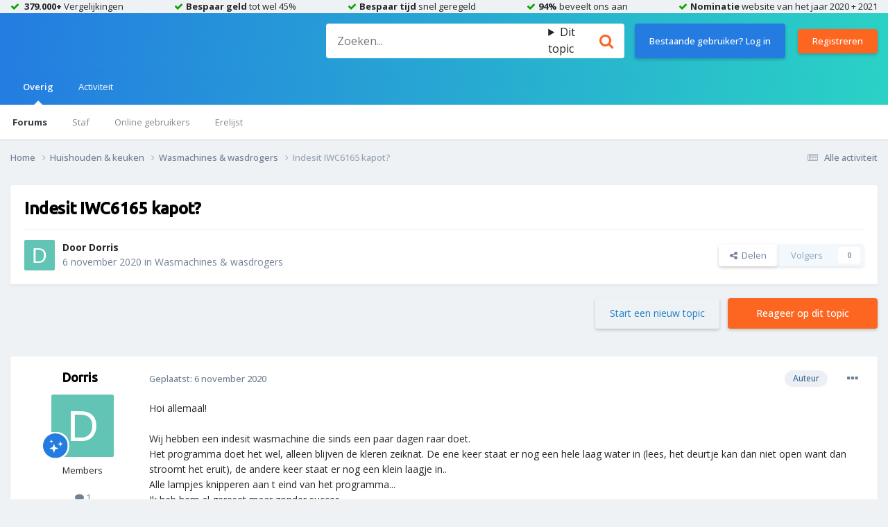

--- FILE ---
content_type: text/html;charset=UTF-8
request_url: https://community.slimster.nl/topic/542-indesit-iwc6165-kapot/
body_size: 20297
content:
<!DOCTYPE html>
<html lang="en-US" dir="ltr">
	<head>
		<meta charset="utf-8">
        
            

<!-- IPS Data Layer Start -->
<script>
    /* IPS Configuration */
    const IpsDataLayerConfig = {"_events":{"account_login":{"enabled":true,"formatted_name":"community_account_login"},"account_logout":{"enabled":true,"formatted_name":"community_account_logout"},"account_register":{"enabled":true,"formatted_name":"community_account_register"},"content_comment":{"enabled":true,"formatted_name":"community_content_comment"},"content_create":{"enabled":true,"formatted_name":"community_content_create"},"content_react":{"enabled":true,"formatted_name":"community_content_react"},"content_view":{"enabled":false,"formatted_name":"community_content_view"},"search":{"enabled":true,"formatted_name":"community_search"}},"_properties":{"content_container_url":{"event_keys":["content_*","filter_*","sort","file_download"],"pii":false,"formatted_name":"content_container_url","enabled":true,"type":"string","page_level":true},"content_id":{"event_keys":["content_*","file_download"],"pii":false,"formatted_name":"content_id","enabled":true,"type":"number","page_level":true},"author_name":{"event_keys":["content_*","social_reply","file_download"],"pii":true,"formatted_name":"author_name","enabled":true,"type":"string","page_level":true},"content_title":{"event_keys":["content_*","file_download"],"pii":true,"formatted_name":"content_title","enabled":true,"type":"string","page_level":true},"content_url":{"event_keys":["content_*","file_download"],"pii":false,"formatted_name":"content_url","enabled":true,"type":"string","page_level":true},"author_id":{"event_keys":["content_*","social_reply","file_download"],"pii":true,"formatted_name":"author_id","enabled":true,"type":"number | string","replace_with_sso":true,"page_level":true},"comment_type":{"event_keys":["content_comment","content_react","content_quote"],"pii":false,"formatted_name":"comment_type","enabled":true,"type":"string","page_level":false},"comment_url":{"event_keys":["content_comment","content_react","content_quote"],"pii":false,"formatted_name":"comment_url","enabled":true,"type":"string","page_level":false},"community_area":{"event_keys":["filter_*","sort"],"pii":false,"formatted_name":"community_area","enabled":true,"type":"string","page_level":true},"content_age":{"event_keys":["content_*","file_download"],"pii":false,"formatted_name":"content_age","enabled":true,"type":"number","page_level":true},"content_area":{"event_keys":["content_*","filter_*","sort","file_download"],"pii":false,"formatted_name":"content_area","enabled":true,"type":"string","page_level":true},"content_container_id":{"event_keys":["content_*","filter_*","sort","file_download"],"pii":false,"formatted_name":"content_container_id","enabled":true,"type":"number","page_level":true},"content_container_name":{"event_keys":["content_*","filter_*","sort","file_download"],"pii":false,"formatted_name":"content_container_name","enabled":true,"type":"string","page_level":true},"content_container_path":{"event_keys":["content_*"],"pii":false,"formatted_name":"content_container_path","enabled":false,"type":"array","page_level":true,"default":[]},"content_container_type":{"event_keys":["content_*","filter_*","sort","file_download"],"pii":false,"formatted_name":"content_container_type","enabled":true,"type":"string","page_level":true},"content_type":{"event_keys":["content_*","filter_*","sort","file_download"],"pii":false,"formatted_name":"content_type","enabled":true,"type":"string","page_level":true},"file_name":{"event_keys":["file_download"],"pii":false,"formatted_name":"file_name","enabled":true,"type":"string","page_level":false},"ips_time":{"event_keys":["*"],"pii":false,"formatted_name":"ips_time","enabled":true,"type":"number","page_level":true},"page_number":{"event_keys":["content_view","query","filter","sort"],"pii":false,"formatted_name":"page_number","enabled":true,"type":"number","page_level":true},"comment_id":{"event_keys":["content_comment","content_react","content_quote"],"pii":false,"formatted_name":"comment_id","enabled":true,"type":"number","page_level":false},"logged_in":{"event_keys":[],"pii":false,"formatted_name":"logged_in","enabled":true,"type":"number","page_level":true},"logged_in_time":{"event_keys":[],"pii":false,"formatted_name":"logged_in_time","enabled":true,"type":"number","page_level":true},"member_group":{"event_keys":[],"pii":false,"formatted_name":"member_group","enabled":true,"type":"string","page_level":true},"member_group_id":{"event_keys":[],"pii":false,"formatted_name":"member_group_id","enabled":true,"type":"number","page_level":true},"member_id":{"event_keys":[],"pii":true,"formatted_name":"member_id","enabled":true,"type":"number | string","page_level":true,"replace_with_sso":true},"member_name":{"event_keys":[],"pii":true,"formatted_name":"member_name","enabled":true,"type":"string","page_level":true},"profile_group":{"event_keys":["social_*"],"pii":false,"formatted_name":"profile_group","enabled":true,"type":"string","page_level":true},"profile_group_id":{"event_keys":["social_*"],"pii":false,"formatted_name":"profile_group_id","enabled":true,"type":"number","page_level":true},"profile_id":{"event_keys":["social_*"],"pii":true,"formatted_name":"profile_id","enabled":true,"type":"number | string","page_level":true,"replace_with_sso":true},"profile_name":{"event_keys":["social_*"],"pii":true,"formatted_name":"profile_name","enabled":true,"type":"string","page_level":true},"reaction_type":{"event_keys":["content_react"],"pii":false,"formatted_name":"reaction_type","enabled":true,"type":"string","page_level":false},"sort_by":{"event_keys":["*sort"],"pii":false,"formatted_name":"sort_by","enabled":true,"type":"string","page_level":true},"sort_direction":{"event_keys":["*sort"],"pii":false,"formatted_name":"sort_direction","enabled":true,"type":"string","page_level":true},"view_location":{"event_keys":["*_view"],"pii":false,"formatted_name":"view_location","enabled":true,"type":"string","page_level":true,"default":"page"},"query":{"event_keys":["search"],"pii":false,"formatted_name":"query","enabled":true,"type":"string","page_level":false},"filter_title":{"event_keys":["filter_*"],"pii":false,"formatted_name":"filter_title","enabled":true,"type":"string","page_level":false},"ips_key":{"event_keys":["*"],"pii":false,"formatted_name":"ips_key","enabled":false,"type":"string","page_level":true}},"_pii":true,"_pii_groups":[["author_id","author_name"],["member_id","member_name"],["profile_id","profile_name"]]};

    /* IPS Context */
    const IpsDataLayerContext = {"content_container_url":"https:\/\/community.slimster.nl\/forum\/24-wasmachines-wasdrogers\/","content_id":542,"author_name":"Dorris","content_title":"Indesit IWC6165 kapot?","content_url":"https:\/\/community.slimster.nl\/topic\/542-indesit-iwc6165-kapot\/","author_id":634,"community_area":"Forum","content_age":1899,"content_area":"Forum","content_container_id":24,"content_container_name":"Wasmachines &amp; wasdrogers","content_container_type":"forums","content_type":"topic","ips_time":null,"page_number":null,"logged_in":0,"logged_in_time":null,"member_group":"Guests","member_group_id":2,"member_id":null,"member_name":null,"profile_group":null,"profile_group_id":null,"profile_id":null,"profile_name":null,"sort_by":null,"sort_direction":null,"view_location":"page"};

    /* IPS Events */
    const IpsDataLayerEvents = [];
</script>


<!-- Handlers -->

<!-- Initializers -->
<script> let initcodegtm = context => { if ( !(context instanceof Object) ) { return; } /* Set the key and time */ let ips_time = IpsDataLayerConfig._properties.ips_time.enabled ? IpsDataLayerConfig._properties.ips_time.formatted_name : false; let ips_key = IpsDataLayerConfig._properties.ips_key.enabled ? IpsDataLayerConfig._properties.ips_key.formatted_name : false; if ( ips_time ) { context[ips_time] = Math.floor( Date.now() / 1000 ); } if ( ips_key ) { let s = i => { return Math.floor((1 + Math.random()) * Math.pow(16, i)) .toString(16) .substring(1); }; let mt = Date.now(); let sec = Math.floor(mt / 1000); let secString = sec.toString(16); secString = secString.substring( secString.length - 8 ); let ms = ( mt - ( sec * 1000 ) ) * 1000; /* milliseconds*/ let msString = (ms + 0x100000).toString(16).substring(1); let randomId = secString + msString + s(1) + '.' + s(4) + s(4); context[ips_key] = randomId; } for ( let i in context ) { if ( context[i] === null ) { context[i] = undefined; } } try { if (context instanceof Object) { window.dataLayer = window.dataLayer || []; window.dataLayer.push(context); return; } Debug.log( 'Invalid Data Layer Context: The IPS GTM Data Layer Initializer failed because the context wasn\'t an Object' ); } catch (e) { Debug.error('Bad Data Layer Initializer: Event initializer failed!'); } }; initcodegtm(IpsDataLayerContext || {}); </script>
<!-- END Initializers -->

<!-- Head Snippets -->

<!-- Google Tag Manager -->
<script>(function(w,d,s,l,i){w[l]=w[l]||[];w[l].push({'gtm.start':
new Date().getTime(),event:'gtm.js'});var f=d.getElementsByTagName(s)[0],
j=d.createElement(s),dl=l!='dataLayer'?'&l='+l:'';j.async=true;j.src=
'https://www.googletagmanager.com/gtm.js?id='+i+dl;f.parentNode.insertBefore(j,f);
})(window,document,'script','dataLayer','GTM-K72BH8');</script>
<!-- End Google Tag Manager -->

<!-- END Head Snippets -->

<!-- Event Callbacks -->
<script>
const IpsDataLayerEventHandlers = [
    ( () => _event => { try { if ( (_event._properties instanceof Object) && (typeof _event._key === 'string')) { window.dataLayer = window.dataLayer || []; let properties = {}; for ( let pKey in _event._properties ) { properties[_event._key + '.' + pKey] = _event._properties[pKey]; } window.dataLayer.push( { ...properties, 'event': _event._key } ); return; } Debug.log( 'Invalid Data Layer Event: An event wasn\'t processed by the IPS GTM Data Layer Handler. The event\'s _key has to be a string, and its _properties has to be an Object.' ); } catch (e) { Debug.error( e ); } } )
];
</script>
<!-- END Event Callbacks -->

<!-- Properties Callbacks -->
<script>
const IpsDataLayerPropertiesHandlers = [
    ( () => _properties => { try { if ( _properties instanceof Object ) { delete _properties.event; /* this cannot be set since this handler is NOT for adding GTM events*/ window.dataLayer = window.dataLayer || []; window.dataLayer.push( _properties ); } } catch (e) { Debug.error( e ); } } )
];
</script>
<!-- END Properties Callbacks -->

<!-- END Handlers -->

<!-- IPS Data Layer End -->
        
		<title>Indesit IWC6165 kapot? - Wasmachines &amp; wasdrogers - Slimster Community</title>
		
		
		
		

	<meta name="viewport" content="width=device-width, initial-scale=1">


	
	


	<meta name="twitter:card" content="summary" />


	
		<meta name="twitter:site" content="@slimsternl" />
	


	
		
			
				<meta property="og:title" content="Indesit IWC6165 kapot?">
			
		
	

	
		
			
				<meta property="og:type" content="website">
			
		
	

	
		
			
				<meta property="og:url" content="https://community.slimster.nl/topic/542-indesit-iwc6165-kapot/">
			
		
	

	
		
			
				<meta name="description" content="Hoi allemaal! Wij hebben een indesit wasmachine die sinds een paar dagen raar doet. Het programma doet het wel, alleen blijven de kleren zeiknat. De ene keer staat er nog een hele laag water in (lees, het deurtje kan dan niet open want dan stroomt het eruit), de andere keer staat er nog een klein...">
			
		
	

	
		
			
				<meta property="og:description" content="Hoi allemaal! Wij hebben een indesit wasmachine die sinds een paar dagen raar doet. Het programma doet het wel, alleen blijven de kleren zeiknat. De ene keer staat er nog een hele laag water in (lees, het deurtje kan dan niet open want dan stroomt het eruit), de andere keer staat er nog een klein...">
			
		
	

	
		
			
				<meta property="og:updated_time" content="2020-11-06T10:11:05Z">
			
		
	

	
		
			
				<meta property="og:site_name" content="Slimster Community">
			
		
	

	
		
			
				<meta property="og:locale" content="en_US">
			
		
	


	
		<link rel="canonical" href="https://community.slimster.nl/topic/542-indesit-iwc6165-kapot/" />
	

	
		<link as="style" rel="preload" href="https://community.slimster.nl/applications/core/interface/ckeditor/ckeditor/skins/ips/editor.css?t=O2CD" />
	





<link rel="manifest" href="https://community.slimster.nl/manifest.webmanifest/">
<meta name="msapplication-config" content="https://community.slimster.nl/browserconfig.xml/">
<meta name="msapplication-starturl" content="/">
<meta name="application-name" content="Slimster Community">
<meta name="apple-mobile-web-app-title" content="Slimster Community">

	<meta name="theme-color" content="#ffffff">










<link rel="preload" href="//community.slimster.nl/applications/core/interface/font/fontawesome-webfont.woff2?v=4.7.0" as="font" crossorigin="anonymous">
		


	<link rel="preconnect" href="https://fonts.googleapis.com">
	<link rel="preconnect" href="https://fonts.gstatic.com" crossorigin>
	
		
		
			<link href="https://fonts.googleapis.com/css2?family=Open%20Sans:wght@300;400;500;600;700&display=swap" rel="stylesheet">
		
	



	<link rel='stylesheet' href='https://community.slimster.nl/uploads/css_built_1/341e4a57816af3ba440d891ca87450ff_framework.css?v=c620c991361710411269' media='all'>

	<link rel='stylesheet' href='https://community.slimster.nl/uploads/css_built_1/05e81b71abe4f22d6eb8d1a929494829_responsive.css?v=c620c991361710411269' media='all'>

	<link rel='stylesheet' href='https://community.slimster.nl/uploads/css_built_1/20446cf2d164adcc029377cb04d43d17_flags.css?v=c620c991361710411269' media='all'>

	<link rel='stylesheet' href='https://community.slimster.nl/uploads/css_built_1/90eb5adf50a8c640f633d47fd7eb1778_core.css?v=c620c991361710411269' media='all'>

	<link rel='stylesheet' href='https://community.slimster.nl/uploads/css_built_1/5a0da001ccc2200dc5625c3f3934497d_core_responsive.css?v=c620c991361710411269' media='all'>

	<link rel='stylesheet' href='https://community.slimster.nl/uploads/css_built_1/62e269ced0fdab7e30e026f1d30ae516_forums.css?v=c620c991361710411269' media='all'>

	<link rel='stylesheet' href='https://community.slimster.nl/uploads/css_built_1/76e62c573090645fb99a15a363d8620e_forums_responsive.css?v=c620c991361710411269' media='all'>

	<link rel='stylesheet' href='https://community.slimster.nl/uploads/css_built_1/ebdea0c6a7dab6d37900b9190d3ac77b_topics.css?v=c620c991361710411269' media='all'>





<link rel='stylesheet' href='https://community.slimster.nl/uploads/css_built_1/258adbb6e4f3e83cd3b355f84e3fa002_custom.css?v=c620c991361710411269' media='all'>




		
		

	
	<link rel='shortcut icon' href='https://community.slimster.nl/uploads/monthly_2022_02/1025808752_favicon1.ico' type="image/x-icon">

      	<link rel="preconnect" href="https://fonts.googleapis.com">
      	<link rel="preconnect" href="https://fonts.gstatic.com" crossorigin>
      	<link href="https://fonts.googleapis.com/css2?family=Ubuntu:wght@400;500&display=swap" rel="stylesheet">
	</head>
	<body class='ipsApp ipsApp_front ipsJS_none ipsClearfix' data-controller='core.front.core.app,core.front.core.dataLayer' data-message="" data-pageApp='forums' data-pageLocation='front' data-pageModule='forums' data-pageController='topic' data-pageID='542'  >
		
        

        
            

<!-- IPS Data Body Start -->

<!-- Handlers -->

<!-- Google Tag Manager (noscript) -->
<noscript><iframe src="https://www.googletagmanager.com/ns.html?id=GTM-K72BH8"
height="0" width="0" style="display:none;visibility:hidden"></iframe></noscript>
<!-- End Google Tag Manager (noscript) -->

<!-- END Handlers -->

<!-- IPS Data Layer Body End -->
        
		  <a href='#ipsLayout_mainArea' class='ipsHide' title='Ga naar de hoofdinhoud op deze pagina' accesskey='m'>Ga naar inhoud</a>
		
        <div class="ipsLayout_container header__usps">
                <ul>
                    <li>
                        <span>
                            <b>379.000+</b> Vergelijkingen
                        </span>
                    </li>
                    <li class="usp--hidden">
                        <span>
                            <b>Bespaar geld</b> tot wel 45%
                        </span>
                    </li>
                    <li class="usp--hidden">
                        <span>
                            <b>Bespaar tijd</b> snel geregeld
                        </span>
                    </li>
                    <li class="usp--hidden">
                        <span>
                            <b>94%</b> beveelt ons aan
                        </span>
                    </li>
                    <li class="usp--hidden">
                        <span>
                            <b>Nominatie</b> website van het jaar 2020 + 2021
                        </span>
                    </li>
                </ul>
            </div>
			<div id='ipsLayout_header' class='ipsClearfix'>
				





				<header>
					<div class='ipsLayout_container'>
						


<a href='https://community.slimster.nl/' id='elLogo' accesskey='1'>
  <!-- <img src="https://community.slimster.nl/uploads/monthly_2022_02/slimster-logo-white.png.bc0dc76f9fa7a03ea1767179e4ce0e98.png" alt='Slimster Community'>-->
  <svg xmlns="https://www.w3.org/2000/svg" xmlns:xlink="https://www.w3.org/1999/xlink" id="slimster-logo-white" x="0px" y="0px" viewBox="0 0 793.19 129.04" style="enable-background:new 0 0 793.19 129.04; max-width: 200px" xml:space="preserve" class="svg-icon svg-logo-white">
                            <style type="text/css">
                                .st0{fill:#FFFFFF;}
                            </style>
    <g>
                        <path class="st0" d="M188.02,64.73c-2.84-0.79-6.07-1.47-9.69-2.04c-3.62-0.57-7.03-1.25-10.23-2.04c-3.2-0.79-5.93-1.73-8.2-2.81                                     c-2.27-1.07-3.41-2.52-3.41-4.33c0-1.7,0.99-3.08,2.98-4.16c1.99-1.08,5.82-1.62,11.51-1.62c4.83,0,9.37,0.57,13.63,1.7                                     c4.26,1.13,8.88,3,13.85,5.61l7.88-21.24c-9.52-5.55-20.6-8.33-33.23-8.33c-6.39,0-12.33,0.54-17.79,1.61                                     c-5.47,1.08-10.16,2.8-14.06,5.18c-3.91,2.38-7,5.41-9.27,9.09c-2.28,3.68-3.41,8.07-3.41,13.17c0,4.53,0.99,8.32,2.98,11.38                                     c1.99,3.06,4.83,5.64,8.52,7.73c3.69,2.1,8.17,3.88,13.42,5.35c5.25,1.48,11.08,2.89,17.47,4.25c4.69,1.02,8.1,2.21,10.23,3.57                                     c2.13,1.36,3.2,3.12,3.2,5.27c0,2.72-1.49,4.96-4.47,6.71c-2.98,1.76-7.88,2.63-14.7,2.63c-5.96,0-11.43-0.68-16.41-2.04                                     c-4.97-1.36-8.88-2.83-11.72-4.42l-9.38,19.71c5.97,3.29,12.22,5.55,18.75,6.8c6.53,1.25,12.57,1.87,18.11,1.87                                     c6.53,0,12.68-0.57,18.43-1.7c5.75-1.13,10.72-2.92,14.91-5.35c4.19-2.43,7.49-5.63,9.91-9.6c2.41-3.96,3.62-8.83,3.62-14.61                                     c0-7.48-2.1-13.34-6.28-17.59C200.98,70.25,195.26,67,188.02,64.73 M221.24,123.51h28L249.16,0.17l-28,9.47L221.24,123.51z                                         M262.06,123.4h28.22V25.53h-28.22V123.4z M262.06,17.73h28.22V0.17h-28.22V17.73z M447.54,34.75c-3.5-2.87-7.87-5.13-13.12-6.76                                     c-5.25-1.63-11.23-2.45-17.93-2.45c-6.56,0-12.77,0.71-18.6,2.11c-5.83,1.41-10.72,3.63-14.65,6.68c-2.33-2.48-5.65-4.57-9.95-6.25                                     c-4.3-1.69-9.95-2.54-16.95-2.54c-10.65,0-19.03,2.87-25.16,8.62v-8.78h-28.22v98.14h28.22V57.48c1.17-3.04,3.32-5.49,6.45-7.35                                     c3.13-1.86,6.82-2.79,11.05-2.79c6.26,0,10.86,1.44,13.78,4.31c2.92,2.87,4.37,6,4.37,9.38v62.48h28V58.16                                     c1.17-3.27,3.28-5.89,6.34-7.86c3.06-1.97,6.71-2.96,10.94-2.96c6.27,0,10.86,1.44,13.78,4.31c2.91,2.87,4.37,6,4.37,9.38v62.31h28                                     V58.16c0-4.73-0.91-9.1-2.73-13.1C453.71,41.06,451.05,37.62,447.54,34.75 M526.16,64.74c-2.84-0.79-6.07-1.47-9.7-2.04                                     c-3.62-0.57-7.03-1.25-10.22-2.04c-3.2-0.79-5.93-1.72-8.2-2.8c-2.27-1.08-3.41-2.52-3.41-4.33c0-1.7,0.99-3.08,2.98-4.16                                     c1.99-1.08,5.82-1.62,11.51-1.62c4.82,0,9.37,0.57,13.63,1.7c4.26,1.13,8.88,3,13.85,5.61l7.88-21.24                                     c-9.52-5.55-20.6-8.32-33.24-8.32c-6.39,0-12.32,0.54-17.79,1.61c-5.47,1.08-10.16,2.8-14.06,5.18c-3.91,2.38-7,5.41-9.27,9.09                                     c-2.28,3.68-3.41,8.07-3.41,13.17c0,4.53,0.99,8.33,2.98,11.38c1.99,3.06,4.83,5.63,8.52,7.73c3.7,2.1,8.17,3.88,13.43,5.35                                     c5.25,1.47,11.08,2.89,17.47,4.25c4.69,1.02,8.09,2.21,10.22,3.57c2.13,1.36,3.2,3.12,3.2,5.27c0,2.72-1.49,4.96-4.47,6.71                                     c-2.99,1.75-7.88,2.63-14.7,2.63c-5.97,0-11.44-0.68-16.41-2.04c-4.97-1.36-8.88-2.83-11.72-4.42l-9.38,19.71                                     c5.97,3.29,12.21,5.55,18.75,6.79c6.54,1.25,12.57,1.87,18.11,1.87c6.53,0,12.68-0.57,18.43-1.7c5.75-1.13,10.72-2.91,14.91-5.35                                     c4.19-2.43,7.49-5.63,9.91-9.6c2.41-3.97,3.62-8.84,3.62-14.61c0-7.48-2.1-13.34-6.28-17.59                                     C539.12,70.26,533.41,67.01,526.16,64.74 M602.11,101.59c-3.36,0-5.98-0.62-7.88-1.86c-1.9-1.24-2.84-3.43-2.84-6.59V47h21V25.53                                     h-21V0.17l-27.78,9.3v16.06h-12.46V47h12.46v49.02c0,8.23,2.59,14.85,7.77,19.86c5.18,5.01,12.65,7.52,22.42,7.52                                     c5.1,0,9.07-0.28,11.92-0.85c2.85-0.56,4.99-1.18,6.45-1.86l4.38-23.5c-2.04,1.35-4.34,2.43-6.89,3.21                                     C607.11,101.2,604.59,101.59,602.11,101.59 M708.93,37.45c-4.23-4-9.33-6.99-15.31-8.96c-5.98-1.97-12.54-2.96-19.69-2.96                                     c-7.58,0-14.51,1.13-20.78,3.38c-6.27,2.26-11.63,5.55-16.08,9.89c-4.45,4.34-7.91,9.63-10.39,15.89                                     c-2.48,6.26-3.72,13.33-3.72,21.21c0,15.44,4.34,27.21,13.01,35.33c8.67,8.11,21.18,12.17,37.52,12.17c7.87,0,14.8-1.13,20.78-3.38                                     c5.98-2.25,11.67-6.08,17.06-11.49l-19.03-13.86c-2.48,2.59-5.18,4.37-8.1,5.33c-2.91,0.96-6.2,1.43-9.84,1.43                                     c-2.62,0-5.21-0.31-7.76-0.93c-2.55-0.62-4.89-1.57-7-2.87c-2.11-1.29-3.93-2.84-5.47-4.65c-1.53-1.8-2.51-3.89-2.95-6.26h70.21                                     c0.29-0.9,0.51-2.33,0.66-4.31c0.14-1.97,0.22-4.87,0.22-8.71c0-8.12-1.17-15.18-3.5-21.21C716.44,46.47,713.16,41.45,708.93,37.45                                         M651.19,65.59c0.73-5.52,3.14-10.05,7.22-13.6c4.08-3.55,9.18-5.32,15.31-5.32c5.54,0,10.1,1.77,13.67,5.32                                     c3.57,3.55,5.79,8.09,6.67,13.6H651.19z M786.04,26.63c-2.7-0.73-5.51-1.1-8.42-1.1c-7.59,0-13.64,2.2-18.16,6.59v-6.59h-28.21                                     v97.81h28.21V57.65c0.58-3.15,2-5.66,4.27-7.52c2.26-1.86,5.5-2.79,9.73-2.79c2.62,0,4.78,0.28,6.45,0.85                                     c1.67,0.57,3.17,1.3,4.49,2.2l8.75-20.29C791.1,28.52,788.73,27.37,786.04,26.63"></path>
                    </g>
    <polygon class="st0" points="84.75,123.34 65.34,103.92 19.91,103.92 19.91,44.71 79.19,44.71 79.19,90.03 98.54,109.38                                 98.54,25.36 0.56,25.36 0.56,123.34 "></polygon>
    <rect x="39.67" y="64.47" class="st0" width="19.76" height="19.76"></rect>
    </svg>
</a>

                      	

	<div id="elSearchWrapper">
		<div id='elSearch' data-controller="core.front.core.quickSearch">
			<form accept-charset='utf-8' action='//community.slimster.nl/search/?do=quicksearch' method='post'>
                <input type='search' id='elSearchField' placeholder='Zoeken...' name='q' autocomplete='off' aria-label='Zoeken'>
                <details class='cSearchFilter'>
                    <summary class='cSearchFilter__text'></summary>
                    <ul class='cSearchFilter__menu'>
                        
                        <li><label><input type="radio" name="type" value="all" ><span class='cSearchFilter__menuText'>Overal</span></label></li>
                        
                            
                                <li><label><input type="radio" name="type" value='contextual_{&quot;type&quot;:&quot;forums_topic&quot;,&quot;nodes&quot;:24}' checked><span class='cSearchFilter__menuText'>Dit forum</span></label></li>
                            
                                <li><label><input type="radio" name="type" value='contextual_{&quot;type&quot;:&quot;forums_topic&quot;,&quot;item&quot;:542}' checked><span class='cSearchFilter__menuText'>Dit topic</span></label></li>
                            
                        
                        
                            <li><label><input type="radio" name="type" value="core_statuses_status"><span class='cSearchFilter__menuText'>Statusupdates</span></label></li>
                        
                            <li><label><input type="radio" name="type" value="forums_topic"><span class='cSearchFilter__menuText'>Topics</span></label></li>
                        
                            <li><label><input type="radio" name="type" value="core_members"><span class='cSearchFilter__menuText'>Leden</span></label></li>
                        
                    </ul>
                </details>
				<button class='cSearchSubmit' type="submit" aria-label='Zoeken'><i class="fa fa-search"></i></button>
			</form>
		</div>
	</div>

						
							

	<ul id='elUserNav' class='ipsList_inline cSignedOut ipsResponsive_showDesktop'>
		
		<li id='elSignInLink'>
			<a href='https://community.slimster.nl/login/' data-ipsMenu-closeOnClick="false" data-ipsMenu id='elUserSignIn' class='ipsButton ipsButton_normal'>
				Bestaande gebruiker? Log in
			</a>
			
<div id='elUserSignIn_menu' class='ipsMenu ipsMenu_auto ipsHide'>
	<form accept-charset='utf-8' method='post' action='https://community.slimster.nl/login/'>
		<input type="hidden" name="csrfKey" value="0a2e9b0bd8f4e9386a9fc4fc2ef37d64">
		<input type="hidden" name="ref" value="aHR0cHM6Ly9jb21tdW5pdHkuc2xpbXN0ZXIubmwvdG9waWMvNTQyLWluZGVzaXQtaXdjNjE2NS1rYXBvdC8=">
		<div data-role="loginForm">
			
			
			
				
<div class="ipsPad ipsForm ipsForm_vertical">
	<h4 class="ipsType_sectionHead">Inloggen</h4>
	<br><br>
	<ul class='ipsList_reset'>
		<li class="ipsFieldRow ipsFieldRow_noLabel ipsFieldRow_fullWidth">
			
			
				<input type="email" placeholder="E-mailadres" name="auth" autocomplete="email">
			
		</li>
		<li class="ipsFieldRow ipsFieldRow_noLabel ipsFieldRow_fullWidth">
			<input type="password" placeholder="Wachtwoord" name="password" autocomplete="current-password">
		</li>
		<li class="ipsFieldRow ipsFieldRow_checkbox ipsClearfix">
			<span class="ipsCustomInput">
				<input type="checkbox" name="remember_me" id="remember_me_checkbox" value="1" checked aria-checked="true">
				<span></span>
			</span>
			<div class="ipsFieldRow_content">
				<label class="ipsFieldRow_label" for="remember_me_checkbox">Laat me ingelogd blijven</label>
				<span class="ipsFieldRow_desc">Niet aangewezen op gedeelde computers</span>
			</div>
		</li>
		<li class="ipsFieldRow ipsFieldRow_fullWidth">
			<button type="submit" name="_processLogin" value="usernamepassword" class="ipsButton ipsButton_primary ipsButton_small" id="elSignIn_submit">Inloggen</button>
			
				<p class="ipsType_right ipsType_small">
					
						<a href='https://community.slimster.nl/lostpassword/' data-ipsDialog data-ipsDialog-title='Wachtwoord vergeten?'>
					
					Wachtwoord vergeten?</a>
				</p>
			
		</li>
	</ul>
</div>
			
		</div>
	</form>
</div>
		</li>
		
			<li>
				
					<a href='https://mijn.slimster.nl' target="_blank" rel="noopener" class='ipsButton ipsButton_normal ipsButton_primary'>Registreren</a>
				
			</li>
		
	</ul>

							
<ul class='ipsMobileHamburger ipsList_reset ipsResponsive_hideDesktop'>
	<li data-ipsDrawer data-ipsDrawer-drawerElem='#elMobileDrawer'>
		<a href='#' >
			
			
				
			
			
			
			<i class='fa fa-navicon'></i>
		</a>
	</li>
</ul>
						
					</div>
				</header>
				

	<nav data-controller='core.front.core.navBar' class=' ipsResponsive_showDesktop'>
		<div class='ipsNavBar_primary ipsLayout_container '>
			<ul data-role="primaryNavBar" class='ipsClearfix'>
				


	
		
		
			
		
		<li class='ipsNavBar_active' data-active id='elNavSecondary_1' data-role="navBarItem" data-navApp="core" data-navExt="CustomItem">
			
			
				<a href="https://community.slimster.nl"  data-navItem-id="1" data-navDefault>
					Overig<span class='ipsNavBar_active__identifier'></span>
				</a>
			
			
				<ul class='ipsNavBar_secondary ' data-role='secondaryNavBar'>
					


	
	

	
		
		
			
		
		<li class='ipsNavBar_active' data-active id='elNavSecondary_10' data-role="navBarItem" data-navApp="forums" data-navExt="Forums">
			
			
				<a href="https://community.slimster.nl"  data-navItem-id="10" data-navDefault>
					Forums<span class='ipsNavBar_active__identifier'></span>
				</a>
			
			
		</li>
	
	

	
	

	
		
		
		<li  id='elNavSecondary_12' data-role="navBarItem" data-navApp="core" data-navExt="StaffDirectory">
			
			
				<a href="https://community.slimster.nl/staff/"  data-navItem-id="12" >
					Staf<span class='ipsNavBar_active__identifier'></span>
				</a>
			
			
		</li>
	
	

	
		
		
		<li  id='elNavSecondary_13' data-role="navBarItem" data-navApp="core" data-navExt="OnlineUsers">
			
			
				<a href="https://community.slimster.nl/online/"  data-navItem-id="13" >
					Online gebruikers<span class='ipsNavBar_active__identifier'></span>
				</a>
			
			
		</li>
	
	

	
		
		
		<li  id='elNavSecondary_14' data-role="navBarItem" data-navApp="core" data-navExt="Leaderboard">
			
			
				<a href="https://community.slimster.nl/leaderboard/"  data-navItem-id="14" >
					Erelijst<span class='ipsNavBar_active__identifier'></span>
				</a>
			
			
		</li>
	
	

					<li class='ipsHide' id='elNavigationMore_1' data-role='navMore'>
						<a href='#' data-ipsMenu data-ipsMenu-appendTo='#elNavigationMore_1' id='elNavigationMore_1_dropdown'>Meer <i class='fa fa-caret-down'></i></a>
						<ul class='ipsHide ipsMenu ipsMenu_auto' id='elNavigationMore_1_dropdown_menu' data-role='moreDropdown'></ul>
					</li>
				</ul>
			
		</li>
	
	

	
		
		
		<li  id='elNavSecondary_2' data-role="navBarItem" data-navApp="core" data-navExt="CustomItem">
			
			
				<a href="https://community.slimster.nl/discover/"  data-navItem-id="2" >
					Activiteit<span class='ipsNavBar_active__identifier'></span>
				</a>
			
			
				<ul class='ipsNavBar_secondary ipsHide' data-role='secondaryNavBar'>
					


	
		
		
		<li  id='elNavSecondary_4' data-role="navBarItem" data-navApp="core" data-navExt="AllActivity">
			
			
				<a href="https://community.slimster.nl/discover/"  data-navItem-id="4" >
					Alle activiteit<span class='ipsNavBar_active__identifier'></span>
				</a>
			
			
		</li>
	
	

	
	

	
	

	
	

	
		
		
		<li  id='elNavSecondary_8' data-role="navBarItem" data-navApp="core" data-navExt="Search">
			
			
				<a href="https://community.slimster.nl/search/"  data-navItem-id="8" >
					Zoeken<span class='ipsNavBar_active__identifier'></span>
				</a>
			
			
		</li>
	
	

	
	

					<li class='ipsHide' id='elNavigationMore_2' data-role='navMore'>
						<a href='#' data-ipsMenu data-ipsMenu-appendTo='#elNavigationMore_2' id='elNavigationMore_2_dropdown'>Meer <i class='fa fa-caret-down'></i></a>
						<ul class='ipsHide ipsMenu ipsMenu_auto' id='elNavigationMore_2_dropdown_menu' data-role='moreDropdown'></ul>
					</li>
				</ul>
			
		</li>
	
	

				<li class='ipsHide' id='elNavigationMore' data-role='navMore'>
					<a href='#' data-ipsMenu data-ipsMenu-appendTo='#elNavigationMore' id='elNavigationMore_dropdown'>Meer</a>
					<ul class='ipsNavBar_secondary ipsHide' data-role='secondaryNavBar'>
						<li class='ipsHide' id='elNavigationMore_more' data-role='navMore'>
							<a href='#' data-ipsMenu data-ipsMenu-appendTo='#elNavigationMore_more' id='elNavigationMore_more_dropdown'>Meer <i class='fa fa-caret-down'></i></a>
							<ul class='ipsHide ipsMenu ipsMenu_auto' id='elNavigationMore_more_dropdown_menu' data-role='moreDropdown'></ul>
						</li>
					</ul>
				</li>
			</ul>
		</div>
	</nav>

				
<ul id='elMobileNav' class='ipsResponsive_hideDesktop' data-controller='core.front.core.mobileNav'>
	
		
			
			
				
				
			
				
					<li id='elMobileBreadcrumb'>
						<a href='https://community.slimster.nl/forum/24-wasmachines-wasdrogers/'>
							<span>Wasmachines &amp; wasdrogers</span>
						</a>
					</li>
				
				
			
				
				
			
		
	
	
	
	<li >
		<a data-action="defaultStream" href='https://community.slimster.nl/discover/'><i class="fa fa-newspaper-o" aria-hidden="true"></i></a>
	</li>

	

	
		<li class='ipsJS_show'>
			<a href='https://community.slimster.nl/search/'><i class='fa fa-search'></i></a>
		</li>
	
</ul>
			</div>
		
		<main id='ipsLayout_body' class='ipsLayout_container'>
			<div id='ipsLayout_contentArea'>
				<div id='ipsLayout_contentWrapper'>
					
<nav class='ipsBreadcrumb ipsBreadcrumb_top ipsFaded_withHover'>
	

	<ul class='ipsList_inline ipsPos_right'>
		
		<li >
			<a data-action="defaultStream" class='ipsType_light '  href='https://community.slimster.nl/discover/'><i class="fa fa-newspaper-o" aria-hidden="true"></i> <span>Alle activiteit</span></a>
		</li>
		
	</ul>

	<ul data-role="breadcrumbList">
		<li>
			<a title="Home" href='https://community.slimster.nl/'>
				<span>Home <i class='fa fa-angle-right'></i></span>
			</a>
		</li>
		
		
			<li>
				
					<a href='https://community.slimster.nl/forum/23-huishouden-keuken/'>
						<span>Huishouden &amp; keuken <i class='fa fa-angle-right' aria-hidden="true"></i></span>
					</a>
				
			</li>
		
			<li>
				
					<a href='https://community.slimster.nl/forum/24-wasmachines-wasdrogers/'>
						<span>Wasmachines &amp; wasdrogers <i class='fa fa-angle-right' aria-hidden="true"></i></span>
					</a>
				
			</li>
		
			<li>
				
					Indesit IWC6165 kapot?
				
			</li>
		
	</ul>
</nav>
					
					<div id='ipsLayout_mainArea'>
						<div id='top' class="d-none">
    <script>
      if (typeof googletag !== 'undefined') {
        googletag.cmd.push(function() { googletag.display('top'); });
      }
    </script>
</div>
						
						
						

	




						



<div class='ipsPageHeader ipsResponsive_pull ipsBox ipsPadding sm:ipsPadding:half ipsMargin_bottom'>
		
	
	<div class='ipsFlex ipsFlex-ai:center ipsFlex-fw:wrap ipsGap:4'>
		<div class='ipsFlex-flex:11'>
			<h1 class='ipsType_pageTitle ipsContained_container'>
				

				
				
					<span class='ipsType_break ipsContained'>
						<span>Indesit IWC6165 kapot?</span>
					</span>
				
			</h1>
			
			
		</div>
		
	</div>
	<hr class='ipsHr'>
	<div class='ipsPageHeader__meta ipsFlex ipsFlex-jc:between ipsFlex-ai:center ipsFlex-fw:wrap ipsGap:3'>
		<div class='ipsFlex-flex:11'>
			<div class='ipsPhotoPanel ipsPhotoPanel_mini ipsPhotoPanel_notPhone ipsClearfix'>
				


	<a href="https://community.slimster.nl/profile/634-dorris/" rel="nofollow" data-ipsHover data-ipsHover-width="370" data-ipsHover-target="https://community.slimster.nl/profile/634-dorris/?do=hovercard" class="ipsUserPhoto ipsUserPhoto_mini" title="Ga naar Dorris's profiel">
		<img src='data:image/svg+xml,%3Csvg%20xmlns%3D%22http%3A%2F%2Fwww.w3.org%2F2000%2Fsvg%22%20viewBox%3D%220%200%201024%201024%22%20style%3D%22background%3A%2362c4b4%22%3E%3Cg%3E%3Ctext%20text-anchor%3D%22middle%22%20dy%3D%22.35em%22%20x%3D%22512%22%20y%3D%22512%22%20fill%3D%22%23ffffff%22%20font-size%3D%22700%22%20font-family%3D%22-apple-system%2C%20BlinkMacSystemFont%2C%20Roboto%2C%20Helvetica%2C%20Arial%2C%20sans-serif%22%3ED%3C%2Ftext%3E%3C%2Fg%3E%3C%2Fsvg%3E' alt='Dorris' loading="lazy">
	</a>

				<div>
					<p class='ipsType_reset ipsType_blendLinks'>
						<span class='ipsType_normal'>
						
							<strong>Door 


<a href='https://community.slimster.nl/profile/634-dorris/' rel="nofollow" data-ipsHover data-ipsHover-width='370' data-ipsHover-target='https://community.slimster.nl/profile/634-dorris/?do=hovercard&amp;referrer=https%253A%252F%252Fcommunity.slimster.nl%252Ftopic%252F542-indesit-iwc6165-kapot%252F' title="Ga naar Dorris's profiel" class="ipsType_break">Dorris</a></strong><br />
							<span class='ipsType_light'><time datetime='2020-11-06T09:58:33Z' title='11/06/2020 09:58  AM' data-short='5 j'>6 november 2020</time> in <a href="https://community.slimster.nl/forum/24-wasmachines-wasdrogers/">Wasmachines &amp; wasdrogers</a></span>
						
						</span>
					</p>
				</div>
			</div>
		</div>
		
			<div class='ipsFlex-flex:01 ipsResponsive_hidePhone'>
				<div class='ipsShareLinks'>
					
						


    <a href='#elShareItem_2031562789_menu' id='elShareItem_2031562789' data-ipsMenu class='ipsShareButton ipsButton ipsButton_verySmall ipsButton_link ipsButton_link--light'>
        <span><i class='fa fa-share-alt'></i></span> &nbsp;Delen
    </a>

    <div class='ipsPadding ipsMenu ipsMenu_auto ipsHide' id='elShareItem_2031562789_menu' data-controller="core.front.core.sharelink">
        <ul class='ipsList_inline'>
            
                <li>
<a href="https://x.com/share?url=https%3A%2F%2Fcommunity.slimster.nl%2Ftopic%2F542-indesit-iwc6165-kapot%2F" class="cShareLink cShareLink_x" target="_blank" data-role="shareLink" title='Share on X' data-ipsTooltip rel='nofollow noopener'>
    <i class="fa fa-x"></i>
</a></li>
            
                <li>
<a href="https://www.facebook.com/sharer/sharer.php?u=https%3A%2F%2Fcommunity.slimster.nl%2Ftopic%2F542-indesit-iwc6165-kapot%2F" class="cShareLink cShareLink_facebook" target="_blank" data-role="shareLink" title='Deel op Facebook' data-ipsTooltip rel='noopener nofollow'>
	<i class="fa fa-facebook"></i>
</a></li>
            
                <li>
<a href="https://www.reddit.com/submit?url=https%3A%2F%2Fcommunity.slimster.nl%2Ftopic%2F542-indesit-iwc6165-kapot%2F&amp;title=Indesit+IWC6165+kapot%3F" rel="nofollow noopener" class="cShareLink cShareLink_reddit" target="_blank" title='Delen op Reddit' data-ipsTooltip>
	<i class="fa fa-reddit"></i>
</a></li>
            
                <li>
<a href="https://www.linkedin.com/shareArticle?mini=true&amp;url=https%3A%2F%2Fcommunity.slimster.nl%2Ftopic%2F542-indesit-iwc6165-kapot%2F&amp;title=Indesit+IWC6165+kapot%3F" rel="nofollow noopener" class="cShareLink cShareLink_linkedin" target="_blank" data-role="shareLink" title='Deel op LinkedIn' data-ipsTooltip>
	<i class="fa fa-linkedin"></i>
</a></li>
            
                <li>
<a href="https://pinterest.com/pin/create/button/?url=https://community.slimster.nl/topic/542-indesit-iwc6165-kapot/&amp;media=" class="cShareLink cShareLink_pinterest" rel="nofollow noopener" target="_blank" data-role="shareLink" title='Delen op Pinterest' data-ipsTooltip>
	<i class="fa fa-pinterest"></i>
</a></li>
            
        </ul>
        
            <hr class='ipsHr'>
            <button class='ipsHide ipsButton ipsButton_verySmall ipsButton_light ipsButton_fullWidth ipsMargin_top:half' data-controller='core.front.core.webshare' data-role='webShare' data-webShareTitle='Indesit IWC6165 kapot?' data-webShareText='Indesit IWC6165 kapot?' data-webShareUrl='https://community.slimster.nl/topic/542-indesit-iwc6165-kapot/'>Meer opties om te delen...</button>
        
    </div>

					
					
                    

					



					



<div data-followApp='forums' data-followArea='topic' data-followID='542' data-controller='core.front.core.followButton'>
	

	<a href='https://community.slimster.nl/login/' rel="nofollow" class="ipsFollow ipsPos_middle ipsButton ipsButton_light ipsButton_verySmall ipsButton_disabled" data-role="followButton" data-ipsTooltip title='Log in om dit te volgen'>
		<span>Volgers</span>
		<span class='ipsCommentCount'>0</span>
	</a>

</div>
				</div>
			</div>
					
	</div>
	
	
</div>








<div class='ipsClearfix'>
	<ul class="ipsToolList ipsToolList_horizontal ipsClearfix ipsSpacer_both ">
		
			<li class='ipsToolList_primaryAction'>
				<span data-controller='forums.front.topic.reply'>
					
						<a href='#replyForm' rel="nofollow" class='ipsButton ipsButton_important ipsButton_medium ipsButton_fullWidth' data-action='replyToTopic'>Reageer op dit topic</a>
					
				</span>
			</li>
		
		
			<li class='ipsResponsive_hidePhone'>
				
					<a href="https://community.slimster.nl/forum/24-wasmachines-wasdrogers/?do=add" rel="nofollow" class='ipsButton ipsButton_link ipsButton_medium ipsButton_fullWidth' title='Start een nieuw topic in dit forum'>Start een nieuw topic</a>
				
			</li>
		
		
	</ul>
</div>

<div id='comments' data-controller='core.front.core.commentFeed,forums.front.topic.view, core.front.core.ignoredComments' data-autoPoll data-baseURL='https://community.slimster.nl/topic/542-indesit-iwc6165-kapot/' data-lastPage data-feedID='topic-542' class='cTopic ipsClear ipsSpacer_top'>
	
			
	

	

<div data-controller='core.front.core.recommendedComments' data-url='https://community.slimster.nl/topic/542-indesit-iwc6165-kapot/?recommended=comments' class='ipsRecommendedComments ipsHide'>
	<div data-role="recommendedComments">
		<h2 class='ipsType_sectionHead ipsType_large ipsType_bold ipsMargin_bottom'>Aanbevolen berichten</h2>
		
	</div>
</div>
	
	<div id="elPostFeed" data-role='commentFeed' data-controller='core.front.core.moderation' >
		<form action="https://community.slimster.nl/topic/542-indesit-iwc6165-kapot/?csrfKey=0a2e9b0bd8f4e9386a9fc4fc2ef37d64&amp;do=multimodComment" method="post" data-ipsPageAction data-role='moderationTools'>
			
			
				

					

					
					



<a id='comment-1577'></a>
<article  id='elComment_1577' class='cPost ipsBox ipsResponsive_pull  ipsComment  ipsComment_parent ipsClearfix ipsClear ipsColumns ipsColumns_noSpacing ipsColumns_collapsePhone    '>
	

	

	<div class='cAuthorPane_mobile ipsResponsive_showPhone'>
		<div class='cAuthorPane_photo'>
			<div class='cAuthorPane_photoWrap'>
				


	<a href="https://community.slimster.nl/profile/634-dorris/" rel="nofollow" data-ipsHover data-ipsHover-width="370" data-ipsHover-target="https://community.slimster.nl/profile/634-dorris/?do=hovercard" class="ipsUserPhoto ipsUserPhoto_large" title="Ga naar Dorris's profiel">
		<img src='data:image/svg+xml,%3Csvg%20xmlns%3D%22http%3A%2F%2Fwww.w3.org%2F2000%2Fsvg%22%20viewBox%3D%220%200%201024%201024%22%20style%3D%22background%3A%2362c4b4%22%3E%3Cg%3E%3Ctext%20text-anchor%3D%22middle%22%20dy%3D%22.35em%22%20x%3D%22512%22%20y%3D%22512%22%20fill%3D%22%23ffffff%22%20font-size%3D%22700%22%20font-family%3D%22-apple-system%2C%20BlinkMacSystemFont%2C%20Roboto%2C%20Helvetica%2C%20Arial%2C%20sans-serif%22%3ED%3C%2Ftext%3E%3C%2Fg%3E%3C%2Fsvg%3E' alt='Dorris' loading="lazy">
	</a>

				
				
					<a href="https://community.slimster.nl/profile/634-dorris/badges/" rel="nofollow">
						
<img src='https://community.slimster.nl/uploads/monthly_2022_07/101362407_Level1-Nieuwster.svg.10e758880400169c8268fbb33fbb8952.svg' loading="lazy" alt="Nieuwster" class="cAuthorPane_badge cAuthorPane_badge--rank ipsOutline ipsOutline:2px" data-ipsTooltip title="Titel: Nieuwster (1/10)">
					</a>
				
			</div>
		</div>
		<div class='cAuthorPane_content'>
			<h3 class='ipsType_sectionHead cAuthorPane_author ipsType_break ipsType_blendLinks ipsFlex ipsFlex-ai:center'>
				


<a href='https://community.slimster.nl/profile/634-dorris/' rel="nofollow" data-ipsHover data-ipsHover-width='370' data-ipsHover-target='https://community.slimster.nl/profile/634-dorris/?do=hovercard&amp;referrer=https%253A%252F%252Fcommunity.slimster.nl%252Ftopic%252F542-indesit-iwc6165-kapot%252F' title="Ga naar Dorris's profiel" class="ipsType_break">Dorris</a>
			</h3>
			<div class='ipsType_light ipsType_reset'>
				<a href='https://community.slimster.nl/topic/542-indesit-iwc6165-kapot/?do=findComment&amp;comment=1577' rel="nofollow" class='ipsType_blendLinks'>Geplaatst: <time datetime='2020-11-06T09:58:33Z' title='11/06/2020 09:58  AM' data-short='5 j'>6 november 2020</time></a>
				
			</div>
		</div>
	</div>
	<aside class='ipsComment_author cAuthorPane ipsColumn ipsColumn_medium ipsResponsive_hidePhone'>
		<h3 class='ipsType_sectionHead cAuthorPane_author ipsType_blendLinks ipsType_break'><strong>


<a href='https://community.slimster.nl/profile/634-dorris/' rel="nofollow" data-ipsHover data-ipsHover-width='370' data-ipsHover-target='https://community.slimster.nl/profile/634-dorris/?do=hovercard&amp;referrer=https%253A%252F%252Fcommunity.slimster.nl%252Ftopic%252F542-indesit-iwc6165-kapot%252F' title="Ga naar Dorris's profiel" class="ipsType_break">Dorris</a></strong>
			
		</h3>
		<ul class='cAuthorPane_info ipsList_reset'>
			<li data-role='photo' class='cAuthorPane_photo'>
				<div class='cAuthorPane_photoWrap'>
					


	<a href="https://community.slimster.nl/profile/634-dorris/" rel="nofollow" data-ipsHover data-ipsHover-width="370" data-ipsHover-target="https://community.slimster.nl/profile/634-dorris/?do=hovercard" class="ipsUserPhoto ipsUserPhoto_large" title="Ga naar Dorris's profiel">
		<img src='data:image/svg+xml,%3Csvg%20xmlns%3D%22http%3A%2F%2Fwww.w3.org%2F2000%2Fsvg%22%20viewBox%3D%220%200%201024%201024%22%20style%3D%22background%3A%2362c4b4%22%3E%3Cg%3E%3Ctext%20text-anchor%3D%22middle%22%20dy%3D%22.35em%22%20x%3D%22512%22%20y%3D%22512%22%20fill%3D%22%23ffffff%22%20font-size%3D%22700%22%20font-family%3D%22-apple-system%2C%20BlinkMacSystemFont%2C%20Roboto%2C%20Helvetica%2C%20Arial%2C%20sans-serif%22%3ED%3C%2Ftext%3E%3C%2Fg%3E%3C%2Fsvg%3E' alt='Dorris' loading="lazy">
	</a>

					
					
						
<img src='https://community.slimster.nl/uploads/monthly_2022_07/101362407_Level1-Nieuwster.svg.10e758880400169c8268fbb33fbb8952.svg' loading="lazy" alt="Nieuwster" class="cAuthorPane_badge cAuthorPane_badge--rank ipsOutline ipsOutline:2px" data-ipsTooltip title="Titel: Nieuwster (1/10)">
					
				</div>
			</li>
			
				<li data-role='group'>Members</li>
				
			
			
				<li data-role='stats' class='ipsMargin_top'>
					<ul class="ipsList_reset ipsType_light ipsFlex ipsFlex-ai:center ipsFlex-jc:center ipsGap_row:2 cAuthorPane_stats">
						<li>
							
								<a href="https://community.slimster.nl/profile/634-dorris/content/" rel="nofollow" title="1 bericht" data-ipsTooltip class="ipsType_blendLinks">
							
								<i class="fa fa-comment"></i> 1
							
								</a>
							
						</li>
						
					</ul>
				</li>
			
			
				

			
		</ul>
	</aside>
	<div class='ipsColumn ipsColumn_fluid ipsMargin:none'>
		

<div id='comment-1577_wrap' data-controller='core.front.core.comment' data-commentApp='forums' data-commentType='forums' data-commentID="1577" data-quoteData='{&quot;userid&quot;:634,&quot;username&quot;:&quot;Dorris&quot;,&quot;timestamp&quot;:1604656713,&quot;contentapp&quot;:&quot;forums&quot;,&quot;contenttype&quot;:&quot;forums&quot;,&quot;contentid&quot;:542,&quot;contentclass&quot;:&quot;forums_Topic&quot;,&quot;contentcommentid&quot;:1577}' class='ipsComment_content ipsType_medium'>

	<div class='ipsComment_meta ipsType_light ipsFlex ipsFlex-ai:center ipsFlex-jc:between ipsFlex-fd:row-reverse'>
		<div class='ipsType_light ipsType_reset ipsType_blendLinks ipsComment_toolWrap'>
			<div class='ipsResponsive_hidePhone ipsComment_badges'>
				<ul class='ipsList_reset ipsFlex ipsFlex-jc:end ipsFlex-fw:wrap ipsGap:2 ipsGap_row:1'>
					
						<li><strong class="ipsBadge ipsBadge_large ipsComment_authorBadge">Auteur</strong></li>
					
					
					
					
					
				</ul>
			</div>
			<ul class='ipsList_reset ipsComment_tools'>
				<li>
					<a href='#elControls_1577_menu' class='ipsComment_ellipsis' id='elControls_1577' title='Meer opties...' data-ipsMenu data-ipsMenu-appendTo='#comment-1577_wrap'><i class='fa fa-ellipsis-h'></i></a>
					<ul id='elControls_1577_menu' class='ipsMenu ipsMenu_narrow ipsHide'>
						
						
							<li class='ipsMenu_item'><a href='https://community.slimster.nl/topic/542-indesit-iwc6165-kapot/?do=findComment&amp;comment=1577' rel="nofollow" title='Deel dit bericht' data-ipsDialog data-ipsDialog-size='narrow' data-ipsDialog-content='#elShareComment_1577_menu' data-ipsDialog-title="Deel dit bericht" id='elSharePost_1577' data-role='shareComment'>Delen</a></li>
						
                        
						
						
						
							
								
							
							
							
							
							
							
						
					</ul>
				</li>
				
			</ul>
		</div>

		<div class='ipsType_reset ipsResponsive_hidePhone'>
			<a href='https://community.slimster.nl/topic/542-indesit-iwc6165-kapot/?do=findComment&amp;comment=1577' rel="nofollow" class='ipsType_blendLinks'>Geplaatst: <time datetime='2020-11-06T09:58:33Z' title='11/06/2020 09:58  AM' data-short='5 j'>6 november 2020</time></a>
			
			<span class='ipsResponsive_hidePhone'>
				
				
			</span>
		</div>
	</div>

	

    

	<div class='cPost_contentWrap'>
		
		<div data-role='commentContent' class='ipsType_normal ipsType_richText ipsPadding_bottom ipsContained' data-controller='core.front.core.lightboxedImages'>
			Hoi allemaal!<br />
<br />
Wij hebben een indesit wasmachine die sinds een paar dagen raar doet.<br />
Het programma doet het wel, alleen blijven de kleren zeiknat. De ene keer staat er nog een hele laag water in (lees, het deurtje kan dan niet open want dan stroomt het eruit), de andere keer staat er nog een klein laagje in..<br />
Alle lampjes knipperen aan t eind van het programma...<br />
Ik heb hem al gereset maar zonder succes.. <br />
Ook heb ik hem al op alleen centrifugeren gezet maar dit werkt ook niet (hierdoor word de wasmachine juist helemaal vol met water gepompt ??)<br />
<br />
Iemand enig idee wat ik kan doen? Of heeft hij zn beste tijd gehad?

			
		</div>

		
			<div class='ipsItemControls'>
				
					
						

	<div data-controller='core.front.core.reaction' class='ipsItemControls_right ipsClearfix '>	
		<div class='ipsReact ipsPos_right'>
			
				
				<div class='ipsReact_blurb ipsHide' data-role='reactionBlurb'>
					
				</div>
			
			
			
		</div>
	</div>

					
				
				<ul class='ipsComment_controls ipsClearfix ipsItemControls_left' data-role="commentControls">
					
						
						
							<li data-ipsQuote-editor='topic_comment' data-ipsQuote-target='#comment-1577' class='ipsJS_show'>
								<button class='ipsButton ipsButton_light ipsButton_verySmall ipsButton_narrow cMultiQuote ipsHide' data-action='multiQuoteComment' data-ipsTooltip data-ipsQuote-multiQuote data-mqId='mq1577' title='MultiQuote'><i class='fa fa-plus'></i></button>
							</li>
							<li data-ipsQuote-editor='topic_comment' data-ipsQuote-target='#comment-1577' class='ipsJS_show'>
								<a href='#' data-action='quoteComment' data-ipsQuote-singleQuote>Quote</a>
							</li>
						
						
						
												
					
					<li class='ipsHide' data-role='commentLoading'>
						<span class='ipsLoading ipsLoading_tiny ipsLoading_noAnim'></span>
					</li>
				</ul>
			</div>
		

		
	</div>

	

	



<div class='ipsPadding ipsHide cPostShareMenu' id='elShareComment_1577_menu'>
	<h5 class='ipsType_normal ipsType_reset'>Link naar reactie</h5>
	
		
	
	
	<input type='text' value='https://community.slimster.nl/topic/542-indesit-iwc6165-kapot/?do=findComment&amp;comment=1577' class='ipsField_fullWidth'>

	
	<h5 class='ipsType_normal ipsType_reset ipsSpacer_top'>Delen op andere sites</h5>
	

	<ul class='ipsList_inline ipsList_noSpacing ipsClearfix' data-controller="core.front.core.sharelink">
		
			<li>
<a href="https://x.com/share?url=https%3A%2F%2Fcommunity.slimster.nl%2Ftopic%2F542-indesit-iwc6165-kapot%2F%3Fdo%3DfindComment%26comment%3D1577" class="cShareLink cShareLink_x" target="_blank" data-role="shareLink" title='Share on X' data-ipsTooltip rel='nofollow noopener'>
    <i class="fa fa-x"></i>
</a></li>
		
			<li>
<a href="https://www.facebook.com/sharer/sharer.php?u=https%3A%2F%2Fcommunity.slimster.nl%2Ftopic%2F542-indesit-iwc6165-kapot%2F%3Fdo%3DfindComment%26comment%3D1577" class="cShareLink cShareLink_facebook" target="_blank" data-role="shareLink" title='Deel op Facebook' data-ipsTooltip rel='noopener nofollow'>
	<i class="fa fa-facebook"></i>
</a></li>
		
			<li>
<a href="https://www.reddit.com/submit?url=https%3A%2F%2Fcommunity.slimster.nl%2Ftopic%2F542-indesit-iwc6165-kapot%2F%3Fdo%3DfindComment%26comment%3D1577&amp;title=Indesit+IWC6165+kapot%3F" rel="nofollow noopener" class="cShareLink cShareLink_reddit" target="_blank" title='Delen op Reddit' data-ipsTooltip>
	<i class="fa fa-reddit"></i>
</a></li>
		
			<li>
<a href="https://www.linkedin.com/shareArticle?mini=true&amp;url=https%3A%2F%2Fcommunity.slimster.nl%2Ftopic%2F542-indesit-iwc6165-kapot%2F%3Fdo%3DfindComment%26comment%3D1577&amp;title=Indesit+IWC6165+kapot%3F" rel="nofollow noopener" class="cShareLink cShareLink_linkedin" target="_blank" data-role="shareLink" title='Deel op LinkedIn' data-ipsTooltip>
	<i class="fa fa-linkedin"></i>
</a></li>
		
			<li>
<a href="https://pinterest.com/pin/create/button/?url=https://community.slimster.nl/topic/542-indesit-iwc6165-kapot/?do=findComment%26comment=1577&amp;media=" class="cShareLink cShareLink_pinterest" rel="nofollow noopener" target="_blank" data-role="shareLink" title='Delen op Pinterest' data-ipsTooltip>
	<i class="fa fa-pinterest"></i>
</a></li>
		
	</ul>


	<hr class='ipsHr'>
	<button class='ipsHide ipsButton ipsButton_small ipsButton_light ipsButton_fullWidth ipsMargin_top:half' data-controller='core.front.core.webshare' data-role='webShare' data-webShareTitle='Indesit IWC6165 kapot?' data-webShareText='Hoi allemaal! &#13;
 &#13;
Wij hebben een indesit wasmachine die sinds een paar dagen raar doet. &#13;
Het programma doet het wel, alleen blijven de kleren zeiknat. De ene keer staat er nog een hele laag water in (lees, het deurtje kan dan niet open want dan stroomt het eruit), de andere keer staat er nog een klein laagje in.. &#13;
Alle lampjes knipperen aan t eind van het programma... &#13;
Ik heb hem al gereset maar zonder succes..  &#13;
Ook heb ik hem al op alleen centrifugeren gezet maar dit werkt ook niet (hierdoor word de wasmachine juist helemaal vol met water gepompt ??) &#13;
 &#13;
Iemand enig idee wat ik kan doen? Of heeft hij zn beste tijd gehad?' data-webShareUrl='https://community.slimster.nl/topic/542-indesit-iwc6165-kapot/?do=findComment&amp;comment=1577'>Meer opties om te delen...</button>

	
</div>
</div>
	</div>
</article>
					
					
						<div id='mid1' class="d-none">
    <script>
      if (typeof googletag !== 'undefined') {
        googletag.cmd.push(function() { googletag.display('mid1'); });
      }
    </script>
</div>
					
					
				

					

					
					



<a id='comment-1582'></a>
<article  id='elComment_1582' class='cPost ipsBox ipsResponsive_pull  ipsComment  ipsComment_parent ipsClearfix ipsClear ipsColumns ipsColumns_noSpacing ipsColumns_collapsePhone    '>
	

	

	<div class='cAuthorPane_mobile ipsResponsive_showPhone'>
		<div class='cAuthorPane_photo'>
			<div class='cAuthorPane_photoWrap'>
				


	<a href="https://community.slimster.nl/profile/4-marvin-grouw/" rel="nofollow" data-ipsHover data-ipsHover-width="370" data-ipsHover-target="https://community.slimster.nl/profile/4-marvin-grouw/?do=hovercard" class="ipsUserPhoto ipsUserPhoto_large" title="Ga naar Marvin Grouw's profiel">
		<img src='https://community.slimster.nl/uploads/monthly_2022_07/Marvin-Grouw.thumb.jpg.77b96844fdfbafc5c98a34ae09b0357c.jpg' alt='Marvin Grouw' loading="lazy">
	</a>

				
				<span class="cAuthorPane_badge cAuthorPane_badge--moderator" data-ipsTooltip title="Marvin Grouw is een moderator"></span>
				
				
					<a href="https://community.slimster.nl/profile/4-marvin-grouw/badges/" rel="nofollow">
						
<img src='https://community.slimster.nl/uploads/monthly_2022_07/636438061_Level10-Slimster.svg.f0cb4afec25ddcd8680ecc44fb31a468.svg' loading="lazy" alt="Slimster" class="cAuthorPane_badge cAuthorPane_badge--rank ipsOutline ipsOutline:2px" data-ipsTooltip title="Titel: Slimster (10/10)">
					</a>
				
			</div>
		</div>
		<div class='cAuthorPane_content'>
			<h3 class='ipsType_sectionHead cAuthorPane_author ipsType_break ipsType_blendLinks ipsFlex ipsFlex-ai:center'>
				


<a href='https://community.slimster.nl/profile/4-marvin-grouw/' rel="nofollow" data-ipsHover data-ipsHover-width='370' data-ipsHover-target='https://community.slimster.nl/profile/4-marvin-grouw/?do=hovercard&amp;referrer=https%253A%252F%252Fcommunity.slimster.nl%252Ftopic%252F542-indesit-iwc6165-kapot%252F' title="Ga naar Marvin Grouw's profiel" class="ipsType_break">Marvin Grouw</a>
			</h3>
			<div class='ipsType_light ipsType_reset'>
				<a href='https://community.slimster.nl/topic/542-indesit-iwc6165-kapot/?do=findComment&amp;comment=1582' rel="nofollow" class='ipsType_blendLinks'>Geplaatst: <time datetime='2020-11-06T10:11:05Z' title='11/06/2020 10:11  AM' data-short='5 j'>6 november 2020</time></a>
				
			</div>
		</div>
	</div>
	<aside class='ipsComment_author cAuthorPane ipsColumn ipsColumn_medium ipsResponsive_hidePhone'>
		<h3 class='ipsType_sectionHead cAuthorPane_author ipsType_blendLinks ipsType_break'><strong>


<a href='https://community.slimster.nl/profile/4-marvin-grouw/' rel="nofollow" data-ipsHover data-ipsHover-width='370' data-ipsHover-target='https://community.slimster.nl/profile/4-marvin-grouw/?do=hovercard&amp;referrer=https%253A%252F%252Fcommunity.slimster.nl%252Ftopic%252F542-indesit-iwc6165-kapot%252F' title="Ga naar Marvin Grouw's profiel" class="ipsType_break">Marvin Grouw</a></strong>
			
		</h3>
		<ul class='cAuthorPane_info ipsList_reset'>
			<li data-role='photo' class='cAuthorPane_photo'>
				<div class='cAuthorPane_photoWrap'>
					


	<a href="https://community.slimster.nl/profile/4-marvin-grouw/" rel="nofollow" data-ipsHover data-ipsHover-width="370" data-ipsHover-target="https://community.slimster.nl/profile/4-marvin-grouw/?do=hovercard" class="ipsUserPhoto ipsUserPhoto_large" title="Ga naar Marvin Grouw's profiel">
		<img src='https://community.slimster.nl/uploads/monthly_2022_07/Marvin-Grouw.thumb.jpg.77b96844fdfbafc5c98a34ae09b0357c.jpg' alt='Marvin Grouw' loading="lazy">
	</a>

					
						<span class="cAuthorPane_badge cAuthorPane_badge--moderator" data-ipsTooltip title="Marvin Grouw is een moderator"></span>
					
					
						
<img src='https://community.slimster.nl/uploads/monthly_2022_07/636438061_Level10-Slimster.svg.f0cb4afec25ddcd8680ecc44fb31a468.svg' loading="lazy" alt="Slimster" class="cAuthorPane_badge cAuthorPane_badge--rank ipsOutline ipsOutline:2px" data-ipsTooltip title="Titel: Slimster (10/10)">
					
				</div>
			</li>
			
				<li data-role='group'>Administrators</li>
				
			
			
				<li data-role='stats' class='ipsMargin_top'>
					<ul class="ipsList_reset ipsType_light ipsFlex ipsFlex-ai:center ipsFlex-jc:center ipsGap_row:2 cAuthorPane_stats">
						<li>
							
								<a href="https://community.slimster.nl/profile/4-marvin-grouw/content/" rel="nofollow" title="3 berichten" data-ipsTooltip class="ipsType_blendLinks">
							
								<i class="fa fa-comment"></i> 3
							
								</a>
							
						</li>
						
					</ul>
				</li>
			
			
				

			
		</ul>
	</aside>
	<div class='ipsColumn ipsColumn_fluid ipsMargin:none'>
		

<div id='comment-1582_wrap' data-controller='core.front.core.comment' data-commentApp='forums' data-commentType='forums' data-commentID="1582" data-quoteData='{&quot;userid&quot;:4,&quot;username&quot;:&quot;Marvin Grouw&quot;,&quot;timestamp&quot;:1604657465,&quot;contentapp&quot;:&quot;forums&quot;,&quot;contenttype&quot;:&quot;forums&quot;,&quot;contentid&quot;:542,&quot;contentclass&quot;:&quot;forums_Topic&quot;,&quot;contentcommentid&quot;:1582}' class='ipsComment_content ipsType_medium'>

	<div class='ipsComment_meta ipsType_light ipsFlex ipsFlex-ai:center ipsFlex-jc:between ipsFlex-fd:row-reverse'>
		<div class='ipsType_light ipsType_reset ipsType_blendLinks ipsComment_toolWrap'>
			<div class='ipsResponsive_hidePhone ipsComment_badges'>
				<ul class='ipsList_reset ipsFlex ipsFlex-jc:end ipsFlex-fw:wrap ipsGap:2 ipsGap_row:1'>
					
					
					
					
					
				</ul>
			</div>
			<ul class='ipsList_reset ipsComment_tools'>
				<li>
					<a href='#elControls_1582_menu' class='ipsComment_ellipsis' id='elControls_1582' title='Meer opties...' data-ipsMenu data-ipsMenu-appendTo='#comment-1582_wrap'><i class='fa fa-ellipsis-h'></i></a>
					<ul id='elControls_1582_menu' class='ipsMenu ipsMenu_narrow ipsHide'>
						
						
							<li class='ipsMenu_item'><a href='https://community.slimster.nl/topic/542-indesit-iwc6165-kapot/?do=findComment&amp;comment=1582' rel="nofollow" title='Deel dit bericht' data-ipsDialog data-ipsDialog-size='narrow' data-ipsDialog-content='#elShareComment_1582_menu' data-ipsDialog-title="Deel dit bericht" id='elSharePost_1582' data-role='shareComment'>Delen</a></li>
						
                        
						
						
						
							
								
							
							
							
							
							
							
						
					</ul>
				</li>
				
			</ul>
		</div>

		<div class='ipsType_reset ipsResponsive_hidePhone'>
			<a href='https://community.slimster.nl/topic/542-indesit-iwc6165-kapot/?do=findComment&amp;comment=1582' rel="nofollow" class='ipsType_blendLinks'>Geplaatst: <time datetime='2020-11-06T10:11:05Z' title='11/06/2020 10:11  AM' data-short='5 j'>6 november 2020</time></a>
			
			<span class='ipsResponsive_hidePhone'>
				
				
			</span>
		</div>
	</div>

	

    

	<div class='cPost_contentWrap'>
		
		<div data-role='commentContent' class='ipsType_normal ipsType_richText ipsPadding_bottom ipsContained' data-controller='core.front.core.lightboxedImages'>
			<p>
	De wasmachine pompt het water dus niet goed af. Meestal heeft dit te maken met een defecte afvoerpomp of een verstopt filter.<br />
	<br />
	In deze blog hebben we hier meer over geschreven. Hopelijk staat de oplossing voor jou er tussen.<br />
	<br />
	<a href="https://slimster.nl/wasmachines/advies/wasmachine-pompt-water-niet-af/" rel="external nofollow">https://slimster.nl/wasmachines/advies/wasmachine-pompt-water-niet-af/</a>
</p>


			
		</div>

		
			<div class='ipsItemControls'>
				
					
						

	<div data-controller='core.front.core.reaction' class='ipsItemControls_right ipsClearfix '>	
		<div class='ipsReact ipsPos_right'>
			
				
				<div class='ipsReact_blurb ipsHide' data-role='reactionBlurb'>
					
				</div>
			
			
			
		</div>
	</div>

					
				
				<ul class='ipsComment_controls ipsClearfix ipsItemControls_left' data-role="commentControls">
					
						
						
							<li data-ipsQuote-editor='topic_comment' data-ipsQuote-target='#comment-1582' class='ipsJS_show'>
								<button class='ipsButton ipsButton_light ipsButton_verySmall ipsButton_narrow cMultiQuote ipsHide' data-action='multiQuoteComment' data-ipsTooltip data-ipsQuote-multiQuote data-mqId='mq1582' title='MultiQuote'><i class='fa fa-plus'></i></button>
							</li>
							<li data-ipsQuote-editor='topic_comment' data-ipsQuote-target='#comment-1582' class='ipsJS_show'>
								<a href='#' data-action='quoteComment' data-ipsQuote-singleQuote>Quote</a>
							</li>
						
						
						
												
					
					<li class='ipsHide' data-role='commentLoading'>
						<span class='ipsLoading ipsLoading_tiny ipsLoading_noAnim'></span>
					</li>
				</ul>
			</div>
		

		
	</div>

	

	



<div class='ipsPadding ipsHide cPostShareMenu' id='elShareComment_1582_menu'>
	<h5 class='ipsType_normal ipsType_reset'>Link naar reactie</h5>
	
		
	
	
	<input type='text' value='https://community.slimster.nl/topic/542-indesit-iwc6165-kapot/?do=findComment&amp;comment=1582' class='ipsField_fullWidth'>

	
	<h5 class='ipsType_normal ipsType_reset ipsSpacer_top'>Delen op andere sites</h5>
	

	<ul class='ipsList_inline ipsList_noSpacing ipsClearfix' data-controller="core.front.core.sharelink">
		
			<li>
<a href="https://x.com/share?url=https%3A%2F%2Fcommunity.slimster.nl%2Ftopic%2F542-indesit-iwc6165-kapot%2F%3Fdo%3DfindComment%26comment%3D1582" class="cShareLink cShareLink_x" target="_blank" data-role="shareLink" title='Share on X' data-ipsTooltip rel='nofollow noopener'>
    <i class="fa fa-x"></i>
</a></li>
		
			<li>
<a href="https://www.facebook.com/sharer/sharer.php?u=https%3A%2F%2Fcommunity.slimster.nl%2Ftopic%2F542-indesit-iwc6165-kapot%2F%3Fdo%3DfindComment%26comment%3D1582" class="cShareLink cShareLink_facebook" target="_blank" data-role="shareLink" title='Deel op Facebook' data-ipsTooltip rel='noopener nofollow'>
	<i class="fa fa-facebook"></i>
</a></li>
		
			<li>
<a href="https://www.reddit.com/submit?url=https%3A%2F%2Fcommunity.slimster.nl%2Ftopic%2F542-indesit-iwc6165-kapot%2F%3Fdo%3DfindComment%26comment%3D1582&amp;title=Indesit+IWC6165+kapot%3F" rel="nofollow noopener" class="cShareLink cShareLink_reddit" target="_blank" title='Delen op Reddit' data-ipsTooltip>
	<i class="fa fa-reddit"></i>
</a></li>
		
			<li>
<a href="https://www.linkedin.com/shareArticle?mini=true&amp;url=https%3A%2F%2Fcommunity.slimster.nl%2Ftopic%2F542-indesit-iwc6165-kapot%2F%3Fdo%3DfindComment%26comment%3D1582&amp;title=Indesit+IWC6165+kapot%3F" rel="nofollow noopener" class="cShareLink cShareLink_linkedin" target="_blank" data-role="shareLink" title='Deel op LinkedIn' data-ipsTooltip>
	<i class="fa fa-linkedin"></i>
</a></li>
		
			<li>
<a href="https://pinterest.com/pin/create/button/?url=https://community.slimster.nl/topic/542-indesit-iwc6165-kapot/?do=findComment%26comment=1582&amp;media=" class="cShareLink cShareLink_pinterest" rel="nofollow noopener" target="_blank" data-role="shareLink" title='Delen op Pinterest' data-ipsTooltip>
	<i class="fa fa-pinterest"></i>
</a></li>
		
	</ul>


	<hr class='ipsHr'>
	<button class='ipsHide ipsButton ipsButton_small ipsButton_light ipsButton_fullWidth ipsMargin_top:half' data-controller='core.front.core.webshare' data-role='webShare' data-webShareTitle='Indesit IWC6165 kapot?' data-webShareText='De wasmachine pompt het water dus niet goed af. Meestal heeft dit te maken met een defecte afvoerpomp of een verstopt filter. 
	 
	In deze blog hebben we hier meer over geschreven. Hopelijk staat de oplossing voor jou er tussen. 
	 
	https://slimster.nl/wasmachines/advies/wasmachine-pompt-water-niet-af/
 
' data-webShareUrl='https://community.slimster.nl/topic/542-indesit-iwc6165-kapot/?do=findComment&amp;comment=1582'>Meer opties om te delen...</button>

	
</div>
</div>
	</div>
</article>
					
					
					
				
			
			
<input type="hidden" name="csrfKey" value="0a2e9b0bd8f4e9386a9fc4fc2ef37d64" />


		</form>
	</div>

	
	
	
	
	
		<a id='replyForm'></a>
	<div data-role='replyArea' class='cTopicPostArea ipsBox ipsResponsive_pull ipsPadding  ipsSpacer_top' >
			
				
				

	
		<div class='ipsPadding_bottom ipsBorder_bottom ipsMargin_bottom cGuestTeaser'>
			<h2 class='ipsType_pageTitle'>Doe mee aan dit gesprek</h2>
			<p class='ipsType_normal ipsType_reset'>
	
				
					Je kunt dit nu plaatsen en later registreren.
				
				Indien je reeds een account hebt, <a class='ipsType_brandedLink' href='https://community.slimster.nl/login/' data-ipsDialog data-ipsDialog-size='medium' data-ipsDialog-title='Nu inloggen'>log dan nu in</a> om het bericht te plaatsen met je account.
				
			</p>
	
		</div>
	


<form accept-charset='utf-8' class="ipsForm ipsForm_vertical" action="https://community.slimster.nl/topic/542-indesit-iwc6165-kapot/" method="post" enctype="multipart/form-data">
	<input type="hidden" name="commentform_542_submitted" value="1">
	
		<input type="hidden" name="csrfKey" value="0a2e9b0bd8f4e9386a9fc4fc2ef37d64">
	
		<input type="hidden" name="_contentReply" value="1">
	
		<input type="hidden" name="captcha_field" value="1">
	
	
		<input type="hidden" name="MAX_FILE_SIZE" value="2097152">
		<input type="hidden" name="plupload" value="1a78e5ce9619b1fee28dad7c93e2d76e">
	
	<div class='ipsComposeArea ipsComposeArea_withPhoto ipsClearfix ipsContained'>
		<div data-role='whosTyping' class='ipsHide ipsMargin_bottom'></div>
		<div class='ipsPos_left ipsResponsive_hidePhone ipsResponsive_block'>

	<span class='ipsUserPhoto ipsUserPhoto_small '>
		<img src='https://community.slimster.nl/uploads/set_resources_1/84c1e40ea0e759e3f1505eb1788ddf3c_default_photo.png' alt='Gast' loading="lazy">
	</span>
</div>
		<div class='ipsComposeArea_editor'>
			
				
					
				
					
						<ul class='ipsForm ipsForm_horizontal ipsMargin_bottom:half' data-ipsEditor-toolList>
							<li class='ipsFieldRow ipsFieldRow_fullWidth'>
								


	<input
		type="email"
		name="guest_email"
        
		id="elInput_guest_email"
		aria-required='true'
		
		
		
		placeholder='Vul je e-mailadres in (dit wordt niet getoond aan andere gebruikers)'
		
		autocomplete="email"
	>
	
	
	

								
							</li>
						</ul>
					
				
					
				
			
			
				
					
						
							
						
						

<div class='ipsType_normal ipsType_richText ipsType_break' data-ipsEditor data-ipsEditor-controller="https://community.slimster.nl/index.php?app=core&amp;module=system&amp;controller=editor" data-ipsEditor-minimized  data-ipsEditor-toolbars='{&quot;desktop&quot;:[{&quot;name&quot;:&quot;row1&quot;,&quot;items&quot;:[&quot;Bold&quot;,&quot;Italic&quot;,&quot;Underline&quot;,&quot;Strike&quot;,&quot;-&quot;,&quot;ipsLink&quot;,&quot;Ipsquote&quot;,&quot;ipsCode&quot;,&quot;ipsEmoticon&quot;,&quot;-&quot;,&quot;BulletedList&quot;,&quot;NumberedList&quot;,&quot;-&quot;,&quot;JustifyLeft&quot;,&quot;JustifyCenter&quot;,&quot;JustifyRight&quot;,&quot;-&quot;,&quot;TextColor&quot;,&quot;FontSize&quot;,&quot;-&quot;,&quot;ipsPreview&quot;,&quot;ipsgiphy&quot;]},&quot;\/&quot;],&quot;tablet&quot;:[{&quot;name&quot;:&quot;row1&quot;,&quot;items&quot;:[&quot;Bold&quot;,&quot;Italic&quot;,&quot;Underline&quot;,&quot;-&quot;,&quot;ipsLink&quot;,&quot;Ipsquote&quot;,&quot;ipsEmoticon&quot;,&quot;-&quot;,&quot;BulletedList&quot;,&quot;NumberedList&quot;,&quot;-&quot;,&quot;ipsPreview&quot;,&quot;ipsgiphy&quot;]},&quot;\/&quot;],&quot;phone&quot;:[{&quot;name&quot;:&quot;row1&quot;,&quot;items&quot;:[&quot;Bold&quot;,&quot;Italic&quot;,&quot;Underline&quot;,&quot;-&quot;,&quot;ipsEmoticon&quot;,&quot;-&quot;,&quot;ipsLink&quot;,&quot;-&quot;,&quot;ipsPreview&quot;,&quot;ipsgiphy&quot;]},&quot;\/&quot;]}' data-ipsEditor-extraPlugins='' data-ipsEditor-postKey="de9670fbfaf1a6e0ec7c07afd99201ee" data-ipsEditor-autoSaveKey="reply-forums/forums-542"  data-ipsEditor-skin="ips" data-ipsEditor-name="topic_comment_542" data-ipsEditor-pasteBehaviour='rich'  data-ipsEditor-ipsPlugins="ipsautolink,ipsautosave,ipsctrlenter,ipscode,ipscontextmenu,ipsemoticon,ipsimage,ipslink,ipsmentions,ipspage,ipspaste,ipsquote,ipsspoiler,ipsautogrow,ipssource,removeformat,ipsgiphy,ipspreview" data-ipsEditor-contentClass='IPS\forums\Topic' data-ipsEditor-contentId='542'>
    <div data-role='editorComposer'>
		<noscript>
			<textarea name="topic_comment_542_noscript" rows="15"></textarea>
		</noscript>
		<div class="ipsHide norewrite" data-role="mainEditorArea">
			<textarea name="topic_comment_542" data-role='contentEditor' class="ipsHide" tabindex='1'></textarea>
		</div>
		
			<div class='ipsComposeArea_dummy ipsJS_show' tabindex='1'><i class='fa fa-comment-o'></i> Reageer op dit topic</div>
		
		<div class="ipsHide ipsComposeArea_editorPaste" data-role="pasteMessage">
			<p class='ipsType_reset ipsPad_half'>
				
					<a class="ipsPos_right ipsType_normal ipsCursor_pointer ipsComposeArea_editorPasteSwitch" data-action="keepPasteFormatting" title='Behoud opmaak' data-ipsTooltip>&times;</a>
					<i class="fa fa-info-circle"></i>&nbsp; Geplakt als verrijkte tekst. &nbsp;&nbsp;<a class='ipsCursor_pointer' data-action="removePasteFormatting">Plak in plaats daarvan als platte tekst</a>
				
			</p>
		</div>
		<div class="ipsHide ipsComposeArea_editorPaste" data-role="emoticonMessage">
			<p class='ipsType_reset ipsPad_half'>
				<i class="fa fa-info-circle"></i>&nbsp; Er zijn maximaal 75 emoji toegestaan.
			</p>
		</div>
		<div class="ipsHide ipsComposeArea_editorPaste" data-role="embedMessage">
			<p class='ipsType_reset ipsPad_half'>
				<a class="ipsPos_right ipsType_normal ipsCursor_pointer ipsComposeArea_editorPasteSwitch" data-action="keepEmbeddedMedia" title='Behoud ingevoegde inhoud' data-ipsTooltip>&times;</a>
				<i class="fa fa-info-circle"></i>&nbsp; Je link werd automatisch ingevoegd. &nbsp;&nbsp;<a class='ipsCursor_pointer' data-action="removeEmbeddedMedia">Tonen als normale link</a>
			</p>
		</div>
		<div class="ipsHide ipsComposeArea_editorPaste" data-role="embedFailMessage">
			<p class='ipsType_reset ipsPad_half'>
			</p>
		</div>
		<div class="ipsHide ipsComposeArea_editorPaste" data-role="autoSaveRestoreMessage">
			<p class='ipsType_reset ipsPad_half'>
				<a class="ipsPos_right ipsType_normal ipsCursor_pointer ipsComposeArea_editorPasteSwitch" data-action="keepRestoredContents" title='Behoud herstelde inhoud' data-ipsTooltip>&times;</a>
				<i class="fa fa-info-circle"></i>&nbsp; Je vorige inhoud werd hersteld. &nbsp;&nbsp;<a class='ipsCursor_pointer' data-action="clearEditorContents">Leeg de tekstverwerker</a>
			</p>
		</div>
		<div class="ipsHide ipsComposeArea_editorPaste" data-role="imageMessage">
			<p class='ipsType_reset ipsPad_half'>
				<a class="ipsPos_right ipsType_normal ipsCursor_pointer ipsComposeArea_editorPasteSwitch" data-action="removeImageMessage">&times;</a>
				<i class="fa fa-info-circle"></i>&nbsp; Je kunt afbeeldingen niet direct plakken. Upload of voeg afbeeldingen vanaf een URL in
			</p>
		</div>
		
	<div data-ipsEditor-toolList class="ipsAreaBackground_light ipsClearfix">
		<div data-role='attachmentArea'>
			<div class="ipsComposeArea_dropZone ipsComposeArea_dropZoneSmall ipsClearfix ipsClearfix" id='elEditorDrop_topic_comment_542'>
				<div>
					<ul class='ipsList_inline ipsClearfix'>
						
						
						<div>
							<ul class='ipsList_inline ipsClearfix'>
								<li class='ipsPos_right'>
									<a class="ipsButton ipsButton_veryLight ipsButton_verySmall" href='#' data-ipsDialog data-ipsDialog-forceReload data-ipsDialog-title='Afbeeldingen invoegen vanaf URL' data-ipsDialog-url="https://community.slimster.nl/index.php?app=core&amp;module=system&amp;controller=editor&amp;do=link&amp;image=1&amp;postKey=de9670fbfaf1a6e0ec7c07afd99201ee&amp;editorId=topic_comment_542&amp;csrfKey=0a2e9b0bd8f4e9386a9fc4fc2ef37d64">Afbeeldingen invoegen vanaf URL</a></li>
								</li>
							</ul>
						</div>
						
					</ul>
				</div>
			</div>		
		</div>
	</div>
	</div>
	<div data-role='editorPreview' class='ipsHide'>
		<div class='ipsAreaBackground_light ipsPad_half' data-role='previewToolbar'>
			<a href='#' class='ipsPos_right' data-action='closePreview' title='Keer terug naar wijzigingsmodus' data-ipsTooltip>&times;</a>
			<ul class='ipsButton_split'>
				<li data-action='resizePreview' data-size='desktop'><a href='#' title='Bekijk op benaderde desktop grootte' data-ipsTooltip class='ipsButton ipsButton_verySmall ipsButton_primary'>Desktop</a></li>
				<li data-action='resizePreview' data-size='tablet'><a href='#' title='Bekijk op benaderd tablet formaat' data-ipsTooltip class='ipsButton ipsButton_verySmall ipsButton_light'>Tablet</a></li>
				<li data-action='resizePreview' data-size='phone'><a href='#' title='Bekijk op benaderde smartphone grootte' data-ipsTooltip class='ipsButton ipsButton_verySmall ipsButton_light'>Smartphone</a></li>
			</ul>
		</div>
		<div data-role='previewContainer' class='ipsAreaBackground ipsType_center'></div>
	</div>
</div>
						
					
				
					
				
					
				
			
			<ul class='ipsToolList ipsToolList_horizontal ipsClear ipsClearfix ipsJS_hide' data-ipsEditor-toolList>
				
					
						
					
						
					
						
							<li class='ipsPos_left ipsResponsive_noFloat  ipsType_medium ipsType_light'>
								

<div data-ipsCaptcha data-ipsCaptcha-service='recaptcha_invisible' data-ipsCaptcha-key="6LcH7UEUAAAAAIGWgOoyBKAqjLmOIKzfJTOjyC7z" data-ipsCaptcha-lang="en_US">
	<noscript>
	  <div style="width: 302px; height: 352px;">
	    <div style="width: 302px; height: 352px; position: relative;">
	      <div style="width: 302px; height: 352px; position: absolute;">
	        <iframe src="https://www.google.com/recaptcha/api/fallback?k=6LcH7UEUAAAAAIGWgOoyBKAqjLmOIKzfJTOjyC7z" style="width: 302px; height:352px; border-style: none;">
	        </iframe>
	      </div>
	      <div style="width: 250px; height: 80px; position: absolute; border-style: none; bottom: 21px; left: 25px; margin: 0px; padding: 0px; right: 25px;">
	        <textarea id="g-recaptcha-response" name="g-recaptcha-response" class="g-recaptcha-response" style="width: 250px; height: 80px; border: 1px solid #c1c1c1; margin: 0px; padding: 0px; resize: none;"></textarea>
	      </div>
	    </div>
	  </div>
	</noscript>
</div>

								
							</li>
						
					
				
				
					<li>

	<button type="submit" class="ipsButton ipsButton_primary" tabindex="2" accesskey="s"  role="button">Reactie toevoegen</button>
</li>
				
			</ul>
		</div>
	</div>
</form>
			
		</div>
	

	
		<div class='ipsBox ipsPadding ipsResponsive_pull ipsResponsive_showPhone ipsMargin_top'>
			<div class='ipsShareLinks'>
				
					


    <a href='#elShareItem_1312045590_menu' id='elShareItem_1312045590' data-ipsMenu class='ipsShareButton ipsButton ipsButton_verySmall ipsButton_light '>
        <span><i class='fa fa-share-alt'></i></span> &nbsp;Delen
    </a>

    <div class='ipsPadding ipsMenu ipsMenu_auto ipsHide' id='elShareItem_1312045590_menu' data-controller="core.front.core.sharelink">
        <ul class='ipsList_inline'>
            
                <li>
<a href="https://x.com/share?url=https%3A%2F%2Fcommunity.slimster.nl%2Ftopic%2F542-indesit-iwc6165-kapot%2F" class="cShareLink cShareLink_x" target="_blank" data-role="shareLink" title='Share on X' data-ipsTooltip rel='nofollow noopener'>
    <i class="fa fa-x"></i>
</a></li>
            
                <li>
<a href="https://www.facebook.com/sharer/sharer.php?u=https%3A%2F%2Fcommunity.slimster.nl%2Ftopic%2F542-indesit-iwc6165-kapot%2F" class="cShareLink cShareLink_facebook" target="_blank" data-role="shareLink" title='Deel op Facebook' data-ipsTooltip rel='noopener nofollow'>
	<i class="fa fa-facebook"></i>
</a></li>
            
                <li>
<a href="https://www.reddit.com/submit?url=https%3A%2F%2Fcommunity.slimster.nl%2Ftopic%2F542-indesit-iwc6165-kapot%2F&amp;title=Indesit+IWC6165+kapot%3F" rel="nofollow noopener" class="cShareLink cShareLink_reddit" target="_blank" title='Delen op Reddit' data-ipsTooltip>
	<i class="fa fa-reddit"></i>
</a></li>
            
                <li>
<a href="https://www.linkedin.com/shareArticle?mini=true&amp;url=https%3A%2F%2Fcommunity.slimster.nl%2Ftopic%2F542-indesit-iwc6165-kapot%2F&amp;title=Indesit+IWC6165+kapot%3F" rel="nofollow noopener" class="cShareLink cShareLink_linkedin" target="_blank" data-role="shareLink" title='Deel op LinkedIn' data-ipsTooltip>
	<i class="fa fa-linkedin"></i>
</a></li>
            
                <li>
<a href="https://pinterest.com/pin/create/button/?url=https://community.slimster.nl/topic/542-indesit-iwc6165-kapot/&amp;media=" class="cShareLink cShareLink_pinterest" rel="nofollow noopener" target="_blank" data-role="shareLink" title='Delen op Pinterest' data-ipsTooltip>
	<i class="fa fa-pinterest"></i>
</a></li>
            
        </ul>
        
            <hr class='ipsHr'>
            <button class='ipsHide ipsButton ipsButton_verySmall ipsButton_light ipsButton_fullWidth ipsMargin_top:half' data-controller='core.front.core.webshare' data-role='webShare' data-webShareTitle='Indesit IWC6165 kapot?' data-webShareText='Indesit IWC6165 kapot?' data-webShareUrl='https://community.slimster.nl/topic/542-indesit-iwc6165-kapot/'>Meer opties om te delen...</button>
        
    </div>

				
				
                

                



<div data-followApp='forums' data-followArea='topic' data-followID='542' data-controller='core.front.core.followButton'>
	

	<a href='https://community.slimster.nl/login/' rel="nofollow" class="ipsFollow ipsPos_middle ipsButton ipsButton_light ipsButton_verySmall ipsButton_disabled" data-role="followButton" data-ipsTooltip title='Log in om dit te volgen'>
		<span>Volgers</span>
		<span class='ipsCommentCount'>0</span>
	</a>

</div>
				
			</div>
		</div>
	
</div>



<div class='ipsPager ipsSpacer_top'>
	<div class="ipsPager_prev">
		
			<a href="https://community.slimster.nl/forum/24-wasmachines-wasdrogers/" title="Ga naar Wasmachines &amp; wasdrogers" rel="parent">
				<span class="ipsPager_type">Ga naar topic overzicht</span>
			</a>
		
	</div>
	
</div>


						


					</div>
					


					
<nav class='ipsBreadcrumb ipsBreadcrumb_bottom ipsFaded_withHover'>
	
		


	

	<ul class='ipsList_inline ipsPos_right'>
		
		<li >
			<a data-action="defaultStream" class='ipsType_light '  href='https://community.slimster.nl/discover/'><i class="fa fa-newspaper-o" aria-hidden="true"></i> <span>Alle activiteit</span></a>
		</li>
		
	</ul>

	<ul data-role="breadcrumbList">
		<li>
			<a title="Home" href='https://community.slimster.nl/'>
				<span>Home <i class='fa fa-angle-right'></i></span>
			</a>
		</li>
		
		
			<li>
				
					<a href='https://community.slimster.nl/forum/23-huishouden-keuken/'>
						<span>Huishouden &amp; keuken <i class='fa fa-angle-right' aria-hidden="true"></i></span>
					</a>
				
			</li>
		
			<li>
				
					<a href='https://community.slimster.nl/forum/24-wasmachines-wasdrogers/'>
						<span>Wasmachines &amp; wasdrogers <i class='fa fa-angle-right' aria-hidden="true"></i></span>
					</a>
				
			</li>
		
			<li>
				
					Indesit IWC6165 kapot?
				
			</li>
		
	</ul>
</nav>
				</div>
			</div>
			
		</main>
		
			<footer id='ipsLayout_footer' class='ipsClearfix'>
				<div class='ipsLayout_container'>
					<div id='bottom' class="d-none">
    <script>
      if (typeof googletag !== 'undefined') {
        googletag.cmd.push(function() { googletag.display('bottom'); });
      }
    </script>
</div>
					

<ul id='elFooterSocialLinks' class='ipsList_inline ipsType_center ipsSpacer_top'>
	

	
		<li class='cUserNav_icon'>
			<a href='https://www.facebook.com/slimster.nl' target='_blank' class='cShareLink cShareLink_facebook' rel='noopener noreferrer'><i class='fa fa-facebook'></i></a>
        </li>
	
		<li class='cUserNav_icon'>
			<a href='https://nl.pinterest.com/slimsternl/' target='_blank' class='cShareLink cShareLink_pinterest' rel='noopener noreferrer'><i class='fa fa-pinterest'></i></a>
        </li>
	
		<li class='cUserNav_icon'>
			<a href='https://x.com/slimsternl' target='_blank' class='cShareLink cShareLink_x' rel='noopener noreferrer'><i class='fa fa-x'></i></a>
        </li>
	
		<li class='cUserNav_icon'>
			<a href='https://www.instagram.com/slimster.nl/' target='_blank' class='cShareLink cShareLink_instagram' rel='noopener noreferrer'><i class='fa fa-instagram'></i></a>
        </li>
	
		<li class='cUserNav_icon'>
			<a href='https://www.linkedin.com/company/slimster-nl' target='_blank' class='cShareLink cShareLink_linkedin' rel='noopener noreferrer'><i class='fa fa-linkedin'></i></a>
        </li>
	
		<li class='cUserNav_icon'>
			<a href='https://www.youtube.com/@slimster' target='_blank' class='cShareLink cShareLink_youtube' rel='noopener noreferrer'><i class='fa fa-youtube'></i></a>
        </li>
	

</ul>


<ul class='ipsList_inline ipsType_center ipsSpacer_top' id="elFooterLinks">
	
	
		<li>
			<a href='#elNavLang_menu' id='elNavLang' data-ipsMenu data-ipsMenu-above>Taal <i class='fa fa-caret-down'></i></a>
			<ul id='elNavLang_menu' class='ipsMenu ipsMenu_selectable ipsHide'>
			
				<li class='ipsMenu_item'>
					<form action="//community.slimster.nl/language/?csrfKey=0a2e9b0bd8f4e9386a9fc4fc2ef37d64" method="post">
					<input type="hidden" name="ref" value="aHR0cHM6Ly9jb21tdW5pdHkuc2xpbXN0ZXIubmwvdG9waWMvNTQyLWluZGVzaXQtaXdjNjE2NS1rYXBvdC8=">
					<button type='submit' name='id' value='1' class='ipsButton ipsButton_link ipsButton_link_secondary'><i class='ipsFlag ipsFlag-us'></i> English (USA) </button>
					</form>
				</li>
			
				<li class='ipsMenu_item ipsMenu_itemChecked'>
					<form action="//community.slimster.nl/language/?csrfKey=0a2e9b0bd8f4e9386a9fc4fc2ef37d64" method="post">
					<input type="hidden" name="ref" value="aHR0cHM6Ly9jb21tdW5pdHkuc2xpbXN0ZXIubmwvdG9waWMvNTQyLWluZGVzaXQtaXdjNjE2NS1rYXBvdC8=">
					<button type='submit' name='id' value='2' class='ipsButton ipsButton_link ipsButton_link_secondary'><i class='ipsFlag ipsFlag-us'></i> Nederlands (Standaard)</button>
					</form>
				</li>
			
			</ul>
		</li>
	
	
	
	
	
		<li><a rel="nofollow" href='https://community.slimster.nl/contact/' data-ipsdialog  data-ipsdialog-title="Contacteer ons">Contacteer ons</a></li>
	
	<li><a rel="nofollow" href='https://community.slimster.nl/cookies/'>Cookies</a></li>

</ul>	


<p id='elCopyright'>
	<span id='elCopyright_userLine'>© 2011 - 2023 Slimster B.V.</span>
	<a rel='nofollow' title='Invision Community' href='https://www.invisioncommunity.com/'>Powered by Invision Community</a>
</p>
				</div>
			</footer>
			
<div id='elMobileDrawer' class='ipsDrawer ipsHide'>
	<div class='ipsDrawer_menu'>
		<a href='#' class='ipsDrawer_close' data-action='close'><span>&times;</span></a>
		<div class='ipsDrawer_content ipsFlex ipsFlex-fd:column'>
			
				<div class='ipsPadding ipsBorder_bottom'>
					<ul class='ipsToolList ipsToolList_vertical'>
						<li>
							<a href='https://community.slimster.nl/login/' id='elSigninButton_mobile' class='ipsButton ipsButton_light ipsButton_small ipsButton_fullWidth'>Bestaande gebruiker? Log in</a>
						</li>
						
							<li>
								
									<a href='https://mijn.slimster.nl' target="_blank" rel="noopener" class='ipsButton ipsButton_small ipsButton_fullWidth ipsButton_important'>Registreren</a>
								
							</li>
						
					</ul>
				</div>
			

			

			<ul class='ipsDrawer_list ipsFlex-flex:11'>
				

				
				
				
				
					
						
						
							<li class='ipsDrawer_itemParent'>
								<h4 class='ipsDrawer_title'><a href='#'>Overig</a></h4>
								<ul class='ipsDrawer_list'>
									<li data-action="back"><a href='#'>Terug</a></li>
									
									
										
										
										
											
										
											
												
													
													
									
													
									
									
									
										


	

	
		
			<li>
				<a href='https://community.slimster.nl' >
					Forums
				</a>
			</li>
		
	

	

	
		
			<li>
				<a href='https://community.slimster.nl/staff/' >
					Staf
				</a>
			</li>
		
	

	
		
			<li>
				<a href='https://community.slimster.nl/online/' >
					Online gebruikers
				</a>
			</li>
		
	

	
		
			<li>
				<a href='https://community.slimster.nl/leaderboard/' >
					Erelijst
				</a>
			</li>
		
	

										
								</ul>
							</li>
						
					
				
					
						
						
							<li class='ipsDrawer_itemParent'>
								<h4 class='ipsDrawer_title'><a href='#'>Activiteit</a></h4>
								<ul class='ipsDrawer_list'>
									<li data-action="back"><a href='#'>Terug</a></li>
									
									
										
										
										
											
												
													
													
									
													
									
									
									
										


	
		
			<li>
				<a href='https://community.slimster.nl/discover/' >
					Alle activiteit
				</a>
			</li>
		
	

	

	

	

	
		
			<li>
				<a href='https://community.slimster.nl/search/' >
					Zoeken
				</a>
			</li>
		
	

	

										
								</ul>
							</li>
						
					
				
				
			</ul>

			
		</div>
	</div>
</div>

<div id='elMobileCreateMenuDrawer' class='ipsDrawer ipsHide'>
	<div class='ipsDrawer_menu'>
		<a href='#' class='ipsDrawer_close' data-action='close'><span>&times;</span></a>
		<div class='ipsDrawer_content ipsSpacer_bottom ipsPad'>
			<ul class='ipsDrawer_list'>
				<li class="ipsDrawer_listTitle ipsType_reset">Nieuwe aanmaken...</li>
				
			</ul>
		</div>
	</div>
</div>
			
			

	
	<script type='text/javascript'>
		var ipsDebug = false;		
	
		var CKEDITOR_BASEPATH = '//community.slimster.nl/applications/core/interface/ckeditor/ckeditor/';
	
		var ipsSettings = {
			
			
			cookie_path: "/",
			
			cookie_prefix: "ips4_",
			
			
			cookie_ssl: true,
			
            essential_cookies: ["oauth_authorize","member_id","login_key","clearAutosave","lastSearch","device_key","IPSSessionFront","loggedIn","noCache","hasJS","cookie_consent","cookie_consent_optional","language","forumpass_*"],
			upload_imgURL: "",
			message_imgURL: "",
			notification_imgURL: "",
			baseURL: "//community.slimster.nl/",
			jsURL: "//community.slimster.nl/applications/core/interface/js/js.php",
			csrfKey: "0a2e9b0bd8f4e9386a9fc4fc2ef37d64",
			antiCache: "c620c991361710411269",
			jsAntiCache: "c620c991361726633350",
			disableNotificationSounds: true,
			useCompiledFiles: true,
			links_external: true,
			memberID: 0,
			lazyLoadEnabled: true,
			blankImg: "//community.slimster.nl/applications/core/interface/js/spacer.png",
			googleAnalyticsEnabled: false,
			matomoEnabled: false,
			viewProfiles: true,
			mapProvider: 'none',
			mapApiKey: '',
			pushPublicKey: "BI4gVC67Q_4ODmhzbqjBBKZ59vxVDCWWDVqDIXVq4nGiFvvIC1W7RBPGGylvmKs-g_U7YGQofdhZz9_8U61QqLQ",
			relativeDates: true
		};
		
		
		
		
			ipsSettings['maxImageDimensions'] = {
				width: 1000,
				height: 750
			};
		
		
	</script>





<script type='text/javascript' src='https://community.slimster.nl/uploads/javascript_global/root_library.js?v=c620c991361726633350' data-ips></script>


<script type='text/javascript' src='https://community.slimster.nl/uploads/javascript_global/root_js_lang_2.js?v=c620c991361726633350' data-ips></script>


<script type='text/javascript' src='https://community.slimster.nl/uploads/javascript_global/root_framework.js?v=c620c991361726633350' data-ips></script>


<script type='text/javascript' src='https://community.slimster.nl/uploads/javascript_core/global_global_core.js?v=c620c991361726633350' data-ips></script>


<script type='text/javascript' src='https://community.slimster.nl/uploads/javascript_global/root_front.js?v=c620c991361726633350' data-ips></script>


<script type='text/javascript' src='https://community.slimster.nl/uploads/javascript_core/front_front_core.js?v=c620c991361726633350' data-ips></script>


<script type='text/javascript' src='https://community.slimster.nl/uploads/javascript_forums/front_front_topic.js?v=c620c991361726633350' data-ips></script>


<script type='text/javascript' src='https://community.slimster.nl/uploads/javascript_global/root_map.js?v=c620c991361726633350' data-ips></script>



	<script type='text/javascript'>
		
			ips.setSetting( 'date_format', jQuery.parseJSON('"mm\/dd\/yy"') );
		
			ips.setSetting( 'date_first_day', jQuery.parseJSON('0') );
		
			ips.setSetting( 'ipb_url_filter_option', jQuery.parseJSON('"none"') );
		
			ips.setSetting( 'url_filter_any_action', jQuery.parseJSON('"allow"') );
		
			ips.setSetting( 'bypass_profanity', jQuery.parseJSON('0') );
		
			ips.setSetting( 'emoji_style', jQuery.parseJSON('"native"') );
		
			ips.setSetting( 'emoji_shortcodes', jQuery.parseJSON('true') );
		
			ips.setSetting( 'emoji_ascii', jQuery.parseJSON('true') );
		
			ips.setSetting( 'emoji_cache', jQuery.parseJSON('1710411223') );
		
			ips.setSetting( 'image_jpg_quality', jQuery.parseJSON('85') );
		
			ips.setSetting( 'cloud2', jQuery.parseJSON('false') );
		
			ips.setSetting( 'isAnonymous', jQuery.parseJSON('false') );
		
		
        
    </script>



<script type='application/ld+json'>
{
    "name": "Indesit IWC6165 kapot?",
    "headline": "Indesit IWC6165 kapot?",
    "text": "Hoi allemaal! \u0026#13;\n \u0026#13;\nWij hebben een indesit wasmachine die sinds een paar dagen raar doet. \u0026#13;\nHet programma doet het wel, alleen blijven de kleren zeiknat. De ene keer staat er nog een hele laag water in (lees, het deurtje kan dan niet open want dan stroomt het eruit), de andere keer staat er nog een klein laagje in.. \u0026#13;\nAlle lampjes knipperen aan t eind van het programma... \u0026#13;\nIk heb hem al gereset maar zonder succes..  \u0026#13;\nOok heb ik hem al op alleen centrifugeren gezet maar dit werkt ook niet (hierdoor word de wasmachine juist helemaal vol met water gepompt ??) \u0026#13;\n \u0026#13;\nIemand enig idee wat ik kan doen? Of heeft hij zn beste tijd gehad?",
    "dateCreated": "2020-11-06T09:58:33+0000",
    "datePublished": "2020-11-06T09:58:33+0000",
    "dateModified": "2020-11-06T10:11:05+0000",
    "image": "https://community.slimster.nl/applications/core/interface/email/default_photo.png",
    "author": {
        "@type": "Person",
        "name": "Dorris",
        "image": "https://community.slimster.nl/applications/core/interface/email/default_photo.png",
        "url": "https://community.slimster.nl/profile/634-dorris/"
    },
    "interactionStatistic": [
        {
            "@type": "InteractionCounter",
            "interactionType": "http://schema.org/ViewAction",
            "userInteractionCount": 1404
        },
        {
            "@type": "InteractionCounter",
            "interactionType": "http://schema.org/CommentAction",
            "userInteractionCount": 1
        },
        {
            "@type": "InteractionCounter",
            "interactionType": "http://schema.org/FollowAction",
            "userInteractionCount": 0
        }
    ],
    "@context": "http://schema.org",
    "@type": "DiscussionForumPosting",
    "@id": "https://community.slimster.nl/topic/542-indesit-iwc6165-kapot/",
    "isPartOf": {
        "@id": "https://community.slimster.nl/#website"
    },
    "publisher": {
        "@id": "https://community.slimster.nl/#organization",
        "member": {
            "@type": "Person",
            "name": "Dorris",
            "image": "https://community.slimster.nl/applications/core/interface/email/default_photo.png",
            "url": "https://community.slimster.nl/profile/634-dorris/"
        }
    },
    "url": "https://community.slimster.nl/topic/542-indesit-iwc6165-kapot/",
    "discussionUrl": "https://community.slimster.nl/topic/542-indesit-iwc6165-kapot/",
    "mainEntityOfPage": {
        "@type": "WebPage",
        "@id": "https://community.slimster.nl/topic/542-indesit-iwc6165-kapot/"
    },
    "pageStart": 1,
    "pageEnd": 1,
    "comment": [
        {
            "@type": "Comment",
            "@id": "https://community.slimster.nl/topic/542-indesit-iwc6165-kapot/#comment-1582",
            "url": "https://community.slimster.nl/topic/542-indesit-iwc6165-kapot/#comment-1582",
            "author": {
                "@type": "Person",
                "name": "Marvin Grouw",
                "image": "https://community.slimster.nl/uploads/monthly_2022_07/Marvin-Grouw.thumb.jpg.77b96844fdfbafc5c98a34ae09b0357c.jpg",
                "url": "https://community.slimster.nl/profile/4-marvin-grouw/"
            },
            "dateCreated": "2020-11-06T10:11:05+0000",
            "text": "De wasmachine pompt het water dus niet goed af. Meestal heeft dit te maken met een defecte afvoerpomp of een verstopt filter. \n\t \n\tIn deze blog hebben we hier meer over geschreven. Hopelijk staat de oplossing voor jou er tussen. \n\t \n\thttps://slimster.nl/wasmachines/advies/wasmachine-pompt-water-niet-af/\n \n",
            "upvoteCount": 0
        }
    ]
}	
</script>

<script type='application/ld+json'>
{
    "@context": "http://www.schema.org",
    "publisher": "https://community.slimster.nl/#organization",
    "@type": "WebSite",
    "@id": "https://community.slimster.nl/#website",
    "mainEntityOfPage": "https://community.slimster.nl/",
    "name": "Slimster Community",
    "url": "https://community.slimster.nl/",
    "potentialAction": {
        "type": "SearchAction",
        "query-input": "required name=query",
        "target": "https://community.slimster.nl/search/?q={query}"
    },
    "inLanguage": [
        {
            "@type": "Language",
            "name": "English (USA)",
            "alternateName": "en-US"
        },
        {
            "@type": "Language",
            "name": "Nederlands",
            "alternateName": "en-US"
        }
    ]
}	
</script>

<script type='application/ld+json'>
{
    "@context": "http://www.schema.org",
    "@type": "Organization",
    "@id": "https://community.slimster.nl/#organization",
    "mainEntityOfPage": "https://community.slimster.nl/",
    "name": "Slimster Community",
    "url": "https://community.slimster.nl/",
    "logo": {
        "@type": "ImageObject",
        "@id": "https://community.slimster.nl/#logo",
        "url": "https://community.slimster.nl/uploads/monthly_2022_02/slimster-logo-white.png.bc0dc76f9fa7a03ea1767179e4ce0e98.png"
    },
    "sameAs": [
        "https://www.facebook.com/slimster.nl",
        "https://nl.pinterest.com/slimsternl/",
        "https://x.com/slimsternl",
        "https://www.instagram.com/slimster.nl/",
        "https://www.linkedin.com/company/slimster-nl",
        "https://www.youtube.com/@slimster"
    ],
    "address": {
        "@type": "PostalAddress",
        "streetAddress": "Piet Mondriaanlaan 12",
        "addressLocality": "Amersfoort",
        "addressRegion": "Utrecht",
        "postalCode": "3812 GV",
        "addressCountry": "NL"
    }
}	
</script>

<script type='application/ld+json'>
{
    "@context": "http://schema.org",
    "@type": "BreadcrumbList",
    "itemListElement": [
        {
            "@type": "ListItem",
            "position": 1,
            "item": {
                "@id": "https://community.slimster.nl/forum/23-huishouden-keuken/",
                "name": "Huishouden &amp; keuken"
            }
        },
        {
            "@type": "ListItem",
            "position": 2,
            "item": {
                "@id": "https://community.slimster.nl/forum/24-wasmachines-wasdrogers/",
                "name": "Wasmachines &amp; wasdrogers"
            }
        }
    ]
}	
</script>

<script type='application/ld+json'>
{
    "@context": "http://schema.org",
    "@type": "ContactPage",
    "url": "https://community.slimster.nl/contact/"
}	
</script>



<script type='text/javascript'>
    (() => {
        let gqlKeys = [];
        for (let [k, v] of Object.entries(gqlKeys)) {
            ips.setGraphQlData(k, v);
        }
    })();
</script>
			
			
		
		<!--ipsQueryLog-->
		<!--ipsCachingLog-->
		
		
			
		
		

      
	</body>
</html>

--- FILE ---
content_type: text/html; charset=utf-8
request_url: https://www.google.com/recaptcha/api2/aframe
body_size: -258
content:
<!DOCTYPE HTML><html><head><meta http-equiv="content-type" content="text/html; charset=UTF-8"></head><body><script nonce="YNTkO0Yw8H545IUBtuTGrw">/** Anti-fraud and anti-abuse applications only. See google.com/recaptcha */ try{var clients={'sodar':'https://pagead2.googlesyndication.com/pagead/sodar?'};window.addEventListener("message",function(a){try{if(a.source===window.parent){var b=JSON.parse(a.data);var c=clients[b['id']];if(c){var d=document.createElement('img');d.src=c+b['params']+'&rc='+(localStorage.getItem("rc::a")?sessionStorage.getItem("rc::b"):"");window.document.body.appendChild(d);sessionStorage.setItem("rc::e",parseInt(sessionStorage.getItem("rc::e")||0)+1);localStorage.setItem("rc::h",'1768750284502');}}}catch(b){}});window.parent.postMessage("_grecaptcha_ready", "*");}catch(b){}</script></body></html>

--- FILE ---
content_type: image/svg+xml
request_url: https://community.slimster.nl/uploads/monthly_2022_07/636438061_Level10-Slimster.svg.f0cb4afec25ddcd8680ecc44fb31a468.svg
body_size: 1356
content:
<?xml version="1.0" encoding="UTF-8" standalone="no"?>
<!DOCTYPE svg PUBLIC "-//W3C//DTD SVG 1.1//EN" "http://www.w3.org/Graphics/SVG/1.1/DTD/svg11.dtd">
<svg width="100%" height="100%" viewBox="0 0 180 180" version="1.1" xmlns="http://www.w3.org/2000/svg" xmlns:xlink="http://www.w3.org/1999/xlink" xml:space="preserve" xmlns:serif="http://www.serif.com/" style="fill-rule:evenodd;clip-rule:evenodd;stroke-linejoin:round;stroke-miterlimit:2;">
    <g transform="matrix(1,0,0,1,-1800,0)">
        <g id="Level-10---Slimster" serif:id="Level 10 - Slimster" transform="matrix(1,0,0,1,1800,0)">
            <rect x="0" y="0" width="180" height="180" style="fill:none;"/>
            <clipPath id="_clip1">
                <rect x="0" y="0" width="180" height="180"/>
            </clipPath>
            <g clip-path="url(#_clip1)">
                <g transform="matrix(1.18232,0,0,1.18232,-32.8171,-27.9867)">
                    <circle cx="103.878" cy="99.793" r="76.122" style="fill:rgb(229,38,4);"/>
                </g>
                <g transform="matrix(1,0,0,1,-1800,0)">
                    <path d="M1922.34,135L1904.5,117.163L1862.78,117.163L1862.78,62.773L1917.23,62.773L1917.23,104.401L1935,122.173L1935,45L1845,45L1845,135L1922.34,135ZM1880.93,80.922L1899.08,80.922L1899.08,99.074L1880.93,99.074L1880.93,80.922Z" style="fill:white;fill-rule:nonzero;"/>
                </g>
            </g>
        </g>
    </g>
</svg>


--- FILE ---
content_type: image/svg+xml
request_url: https://community.slimster.nl/uploads/monthly_2022_07/101362407_Level1-Nieuwster.svg.10e758880400169c8268fbb33fbb8952.svg
body_size: 2264
content:
<?xml version="1.0" encoding="UTF-8" standalone="no"?>
<!DOCTYPE svg PUBLIC "-//W3C//DTD SVG 1.1//EN" "http://www.w3.org/Graphics/SVG/1.1/DTD/svg11.dtd">
<svg width="100%" height="100%" viewBox="0 0 180 180" version="1.1" xmlns="http://www.w3.org/2000/svg" xmlns:xlink="http://www.w3.org/1999/xlink" xml:space="preserve" xmlns:serif="http://www.serif.com/" style="fill-rule:evenodd;clip-rule:evenodd;stroke-linejoin:round;stroke-miterlimit:2;">
    <rect id="Level-1---Nieuwster" serif:id="Level 1 - Nieuwster" x="0" y="0" width="180" height="180" style="fill:none;"/>
    <g id="Level-1---Nieuwster1" serif:id="Level 1 - Nieuwster">
        <g transform="matrix(1.18232,0,0,1.18232,-32.8171,-27.9867)">
            <circle cx="103.878" cy="99.793" r="76.122" style="fill:rgb(36,124,225);"/>
        </g>
        <g transform="matrix(1,0,0,1,7,3)">
            <path d="M72.038,74.709C72.165,74.336 72.516,74.085 72.91,74.085C73.304,74.085 73.654,74.336 73.781,74.709L81.49,97.274L104.056,104.984C104.429,105.111 104.68,105.461 104.68,105.855C104.68,106.249 104.429,106.6 104.056,106.727L81.49,114.436L73.781,137.002C73.654,137.375 73.304,137.625 72.91,137.625C72.516,137.625 72.165,137.375 72.038,137.002L64.329,114.436L41.763,106.727C41.39,106.6 41.14,106.249 41.14,105.855C41.14,105.461 41.39,105.111 41.763,104.984L64.329,97.274L72.038,74.709ZM119.412,55.527C119.488,55.305 119.696,55.156 119.931,55.156C120.166,55.156 120.375,55.305 120.451,55.527L125.044,68.973L138.489,73.566C138.711,73.642 138.86,73.85 138.86,74.085C138.86,74.32 138.711,74.529 138.489,74.605L125.044,79.198L120.451,92.643C120.375,92.865 120.166,93.014 119.931,93.014C119.696,93.014 119.488,92.865 119.412,92.643L114.819,79.198L101.373,74.605C101.151,74.529 101.002,74.32 101.002,74.085C101.002,73.85 101.151,73.642 101.373,73.566L114.819,68.973L119.412,55.527ZM53.57,42.625C53.621,42.475 53.762,42.375 53.921,42.375C54.079,42.375 54.22,42.475 54.271,42.625L57.373,51.704L66.451,54.805C66.601,54.856 66.702,54.997 66.702,55.156C66.702,55.314 66.601,55.455 66.451,55.507L57.373,58.608L54.271,67.686C54.22,67.836 54.079,67.937 53.921,67.937C53.762,67.937 53.621,67.836 53.57,67.686L50.469,58.608L41.39,55.507C41.24,55.455 41.14,55.314 41.14,55.156C41.14,54.997 41.24,54.856 41.39,54.805L50.469,51.704L53.57,42.625Z" style="fill:white;"/>
        </g>
    </g>
</svg>
